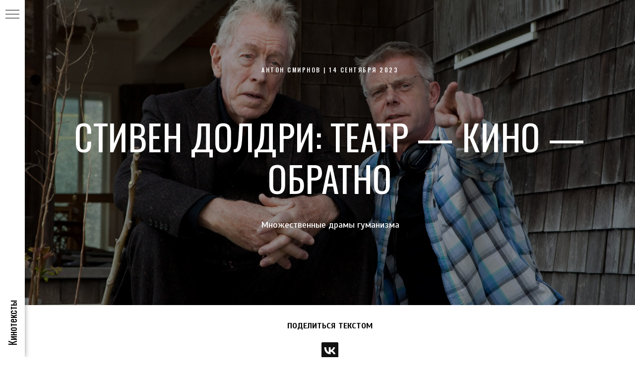

--- FILE ---
content_type: text/html; charset=UTF-8
request_url: https://cinetexts.ru/stephen_daldry
body_size: 43526
content:
<!DOCTYPE html><html><head><meta charset="utf-8" /><meta http-equiv="Content-Type" content="text/html; charset=utf-8" /><meta name="viewport" content="width=device-width, initial-scale=1.0" /> <!--metatextblock--><title>СТИВЕН ДОЛДРИ: ТЕАТР — КИНО — ОБРАТНО</title><meta name="description" content="Множественные драмы гуманизма" /> <meta name="keywords" content="статья, кинотексты, портал о кино, журнал о кино, режиссеры, стивен долдри, билли эллиот, часы, корона, чтец, жутко громко и запредельно близко" /><meta property="og:url" content="https://cinetexts.ru/stephen_daldry" /><meta property="og:title" content="СТИВЕН ДОЛДРИ: ТЕАТР — КИНО — ОБРАТНО" /><meta property="og:description" content="Множественные драмы гуманизма" /><meta property="og:type" content="website" /><meta property="og:image" content="https://static.tildacdn.com/tild3830-3461-4464-b830-303832333235/__little.jpg" /><link rel="canonical" href="https://cinetexts.ru/stephen_daldry"><!--/metatextblock--><meta name="format-detection" content="telephone=no" /><meta http-equiv="x-dns-prefetch-control" content="on"><link rel="dns-prefetch" href="https://ws.tildacdn.com"><link rel="dns-prefetch" href="https://static.tildacdn.com"><link rel="shortcut icon" href="https://static.tildacdn.com/tild3233-3135-4561-b439-366665646336/favicon.ico" type="image/x-icon" /><link rel="apple-touch-icon" href="https://static.tildacdn.com/tild6133-6561-4231-b936-623132356338/apple-icon-152x152.png"><link rel="apple-touch-icon" sizes="76x76" href="https://static.tildacdn.com/tild6133-6561-4231-b936-623132356338/apple-icon-152x152.png"><link rel="apple-touch-icon" sizes="152x152" href="https://static.tildacdn.com/tild6133-6561-4231-b936-623132356338/apple-icon-152x152.png"><link rel="apple-touch-startup-image" href="https://static.tildacdn.com/tild6133-6561-4231-b936-623132356338/apple-icon-152x152.png"><meta name="msapplication-TileColor" content="#000000"><meta name="msapplication-TileImage" content="https://static.tildacdn.com/tild6635-6561-4734-b066-373664356561/ms-icon-310x310.png"><link rel="alternate" type="application/rss+xml" title="Кинотексты – независимый журнал о кино" href="https://cinetexts.ru/rss.xml" /><!-- Assets --><script src="https://neo.tildacdn.com/js/tilda-fallback-1.0.min.js" async charset="utf-8"></script><link rel="stylesheet" href="https://static.tildacdn.com/css/tilda-grid-3.0.min.css" type="text/css" media="all" onerror="this.loaderr='y';"/><link rel="stylesheet" href="https://static.tildacdn.com/ws/project1174699/tilda-blocks-page39576663.min.css?t=1727244215" type="text/css" media="all" onerror="this.loaderr='y';" /><link rel="stylesheet" href="https://static.tildacdn.com/css/tilda-animation-2.0.min.css" type="text/css" media="all" onerror="this.loaderr='y';" /><link rel="stylesheet" href="https://static.tildacdn.com/css/tilda-cover-1.0.min.css" type="text/css" media="all" onerror="this.loaderr='y';" /><link rel="stylesheet" href="https://static.tildacdn.com/css/tooltipster.min.css" type="text/css" media="all" onerror="this.loaderr='y';" /><link rel="stylesheet" href="https://static.tildacdn.com/css/highlight.min.css" type="text/css" media="all" onerror="this.loaderr='y';" /><link rel="stylesheet" href="https://fonts.googleapis.com/css?family=Oswald:300,400,500,600,700|Scada:400,700" type="text/css" /><script nomodule src="https://static.tildacdn.com/js/tilda-polyfill-1.0.min.js" charset="utf-8"></script><script type="text/javascript">function t_onReady(func) {
if (document.readyState != 'loading') {
func();
} else {
document.addEventListener('DOMContentLoaded', func);
}
}
function t_onFuncLoad(funcName, okFunc, time) {
if (typeof window[funcName] === 'function') {
okFunc();
} else {
setTimeout(function() {
t_onFuncLoad(funcName, okFunc, time);
},(time || 100));
}
}function t_throttle(fn, threshhold, scope) {return function () {fn.apply(scope || this, arguments);};}</script><script src="https://static.tildacdn.com/js/jquery-1.10.2.min.js" charset="utf-8" onerror="this.loaderr='y';"></script> <script src="https://static.tildacdn.com/js/tilda-scripts-3.0.min.js" charset="utf-8" defer onerror="this.loaderr='y';"></script><script src="https://static.tildacdn.com/ws/project1174699/tilda-blocks-page39576663.min.js?t=1727244215" charset="utf-8" async onerror="this.loaderr='y';"></script><script src="https://static.tildacdn.com/js/tilda-lazyload-1.0.min.js" charset="utf-8" async onerror="this.loaderr='y';"></script><script src="https://static.tildacdn.com/js/tilda-animation-2.0.min.js" charset="utf-8" async onerror="this.loaderr='y';"></script><script src="https://static.tildacdn.com/js/tilda-cover-1.0.min.js" charset="utf-8" async onerror="this.loaderr='y';"></script><script src="https://static.tildacdn.com/js/hammer.min.js" charset="utf-8" async onerror="this.loaderr='y';"></script><script src="https://static.tildacdn.com/js/tilda-vote-1.1.min.js" charset="utf-8" async onerror="this.loaderr='y';"></script><script src="https://static.tildacdn.com/js/tilda-forms-1.0.min.js" charset="utf-8" async onerror="this.loaderr='y';"></script><script src="https://static.tildacdn.com/js/tilda-tooltip-1.0.min.js" charset="utf-8" async onerror="this.loaderr='y';"></script><script src="https://static.tildacdn.com/js/tilda-menu-1.0.min.js" charset="utf-8" async onerror="this.loaderr='y';"></script><script src="https://static.tildacdn.com/js/highlight.min.js" charset="utf-8" onerror="this.loaderr='y';"></script><script src="https://static.tildacdn.com/js/tilda-skiplink-1.0.min.js" charset="utf-8" async onerror="this.loaderr='y';"></script><script src="https://static.tildacdn.com/js/tilda-events-1.0.min.js" charset="utf-8" async onerror="this.loaderr='y';"></script>
<script src="https://cdn.gravitec.net/storage/d90837eed8f9f00d6cb1d07c3c4e9b71/client.js" async></script>
<script type="text/javascript">window.dataLayer = window.dataLayer || [];</script><!-- Google Tag Manager --><script type="text/javascript">(function(w,d,s,l,i){w[l]=w[l]||[];w[l].push({'gtm.start':
new Date().getTime(),event:'gtm.js'});var f=d.getElementsByTagName(s)[0],
j=d.createElement(s),dl=l!='dataLayer'?'&l='+l:'';j.async=true;j.src=
'https://www.googletagmanager.com/gtm.js?id='+i+dl;f.parentNode.insertBefore(j,f);
})(window,document,'script','dataLayer','GTM-N4HD87L');</script><!-- End Google Tag Manager --><!-- VK Pixel Code --><script type="text/javascript" data-tilda-cookie-type="advertising">setTimeout(function(){!function(){var t=document.createElement("script");t.type="text/javascript",t.async=!0,t.src="https://vk.com/js/api/openapi.js?161",t.onload=function(){VK.Retargeting.Init("VK-RTRG-438802-6pfA8"),VK.Retargeting.Hit()},document.head.appendChild(t)}();
}, 2000);</script><!-- End VK Pixel Code --><script type="text/javascript">(function () {
if((/bot|google|yandex|baidu|bing|msn|duckduckbot|teoma|slurp|crawler|spider|robot|crawling|facebook/i.test(navigator.userAgent))===false && typeof(sessionStorage)!='undefined' && sessionStorage.getItem('visited')!=='y' && document.visibilityState){
var style=document.createElement('style');
style.type='text/css';
style.innerHTML='@media screen and (min-width: 980px) {.t-records {opacity: 0;}.t-records_animated {-webkit-transition: opacity ease-in-out .2s;-moz-transition: opacity ease-in-out .2s;-o-transition: opacity ease-in-out .2s;transition: opacity ease-in-out .2s;}.t-records.t-records_visible {opacity: 1;}}';
document.getElementsByTagName('head')[0].appendChild(style);
function t_setvisRecs(){
var alr=document.querySelectorAll('.t-records');
Array.prototype.forEach.call(alr, function(el) {
el.classList.add("t-records_animated");
});
setTimeout(function () {
Array.prototype.forEach.call(alr, function(el) {
el.classList.add("t-records_visible");
});
sessionStorage.setItem("visited", "y");
}, 400);
} 
document.addEventListener('DOMContentLoaded', t_setvisRecs);
}
})();</script></head><body class="t-body" style="margin:0;"><!--allrecords--><div id="allrecords" class="t-records" data-hook="blocks-collection-content-node" data-tilda-project-id="1174699" data-tilda-page-id="39576663" data-tilda-page-alias="stephen_daldry" data-tilda-formskey="e04d1f76f3169b4b46e554021cf997ab" data-tilda-lazy="yes" data-tilda-root-zone="com" data-tilda-project-headcode="yes" data-tilda-ts="y"><!--header--><header id="t-header" class="t-records" data-hook="blocks-collection-content-node" data-tilda-project-id="1174699" data-tilda-page-id="5077432" data-tilda-formskey="e04d1f76f3169b4b46e554021cf997ab" data-tilda-lazy="yes" data-tilda-root-zone="com" data-tilda-project-headcode="yes" ><div id="rec125364687" class="r t-rec t-rec_pt_0 t-rec_pt-res-480_0 t-rec_pb_0 t-screenmax-640px" style="padding-top:0px;padding-bottom:0px; " data-animationappear="off" data-record-type="3" data-screen-max="640px" ><!-- T107 --><div class="t107"><div class="t-align_center" itemscope itemtype="http://schema.org/ImageObject"><meta itemprop="image" content="https://static.tildacdn.com/tild6431-3731-4062-a138-353136663335/finaclsdas.png"> <a class="t107__link" href="/" target=""><img class="t-img t-width t107__width t-width_12" 
src="https://thb.tildacdn.com/tild6431-3731-4062-a138-353136663335/-/empty/finaclsdas.png" data-original="https://static.tildacdn.com/tild6431-3731-4062-a138-353136663335/finaclsdas.png" 
imgfield="img"
alt=""></a></div></div></div><div id="rec125364671" class="r t-rec t-rec_pt_0 t-rec_pb_0 t-screenmax-640px" style="padding-top:0px;padding-bottom:0px; " data-animationappear="off" data-record-type="466" data-screen-max="640px" ><!-- T466 --><style>#rec125364671 .t228__list_item .t-active{
color:#5f8fc2 !important; }</style><div id="nav125364671marker"></div><div id="nav125364671" class="t466 t466__positionstatic" data-menu="yes" data-appearoffset="" style=""><div class="t466__container"><div class="t466__container__bg t466__container__bg_main" style="background-color: rgba(0,0,0,1);" data-bgcolor-hex="#000000" data-bgcolor-rgba="rgba(0,0,0,1)" data-bgopacity="1" data-menushadow="" data-menushadow-css=""></div><div class="t466__item"><div field="title" class="t466__logo__title t-name t-descr_xxs"><div style="font-size:14px;" data-customstyle="yes">Молодые авторы о кино</div></div></div><div class="t466__item t466__menu"><a class="t-name t-descr_xxs t-menu__link-item" 
href="/" data-menu-item-number="1"
>ГЛАВНОЕ</a></div><div class="t466__item t466__menu"><a class="t-name t-descr_xxs t-menu__link-item" 
href="/reviews" data-menu-item-number="2"
>РЕЦЕНЗИИ</a></div><div class="t466__item t466__menu"><a class="t-name t-descr_xxs t-menu__link-item" 
href="/articles" data-menu-item-number="3"
>СТАТЬИ</a></div><div class="t466__item t466__menu"><a class="t-name t-descr_xxs t-menu__link-item" 
href="/lists" data-menu-item-number="4"
>ПОДБОРКИ</a></div><div class="t466__item t466__menu"><a class="t-name t-descr_xxs t-menu__link-item" 
href="/directors" data-menu-item-number="5"
>РЕЖИССЕРЫ</a></div><div class="t466__item t466__menu"><a class="t-name t-descr_xxs t-menu__link-item" 
href="/contacts" data-menu-item-number="6"
>О НАС</a></div><div class="t466__item t466__menu"><a class="t-name t-descr_xxs t-menu__link-item" 
href="/ads" data-menu-item-number="7"
>РЕКЛАМА</a></div><button type="button" 
class="t-menuburger t-menuburger_first t-menuburger__small" 
aria-label="Навигационное меню" 
aria-expanded="false"><span style="background-color:#fff;"></span><span style="background-color:#fff;"></span><span style="background-color:#fff;"></span><span style="background-color:#fff;"></span></button><script>function t_menuburger_init(recid) {
var rec = document.querySelector('#rec' + recid);
if (!rec) return;
var burger = rec.querySelector('.t-menuburger');
if (!burger) return;
var isSecondStyle = burger.classList.contains('t-menuburger_second');
if (isSecondStyle && !window.isMobile && !('ontouchend' in document)) {
burger.addEventListener('mouseenter', function() {
if (burger.classList.contains('t-menuburger-opened')) return;
burger.classList.remove('t-menuburger-unhovered');
burger.classList.add('t-menuburger-hovered');
});
burger.addEventListener('mouseleave', function() {
if (burger.classList.contains('t-menuburger-opened')) return;
burger.classList.remove('t-menuburger-hovered');
burger.classList.add('t-menuburger-unhovered');
setTimeout(function() {
burger.classList.remove('t-menuburger-unhovered');
}, 300);
});
}
burger.addEventListener('click', function() {
if (!burger.closest('.tmenu-mobile') &&
!burger.closest('.t450__burger_container') &&
!burger.closest('.t466__container') &&
!burger.closest('.t204__burger') &&
!burger.closest('.t199__js__menu-toggler')) {
burger.classList.toggle('t-menuburger-opened');
burger.classList.remove('t-menuburger-unhovered');
}
});
var menu = rec.querySelector('[data-menu="yes"]');
if (!menu) return;
var menuLinks = menu.querySelectorAll('.t-menu__link-item');
var submenuClassList = ['t978__menu-link_hook', 't978__tm-link', 't966__tm-link', 't794__tm-link', 't-menusub__target-link'];
Array.prototype.forEach.call(menuLinks, function (link) {
link.addEventListener('click', function () {
var isSubmenuHook = submenuClassList.some(function (submenuClass) {
return link.classList.contains(submenuClass);
});
if (isSubmenuHook) return;
burger.classList.remove('t-menuburger-opened');
});
});
menu.addEventListener('clickedAnchorInTooltipMenu', function () {
burger.classList.remove('t-menuburger-opened');
});
}
t_onReady(function() {
t_onFuncLoad('t_menuburger_init', function(){t_menuburger_init('125364671');});
});</script><style>.t-menuburger {
position: relative;
flex-shrink: 0;
width: 28px;
height: 20px;
padding: 0;
border: none;
background-color: transparent;
outline: none;
-webkit-transform: rotate(0deg);
transform: rotate(0deg);
transition: transform .5s ease-in-out;
cursor: pointer;
z-index: 999;
}
/*---menu burger lines---*/
.t-menuburger span {
display: block;
position: absolute;
width: 100%;
opacity: 1;
left: 0;
-webkit-transform: rotate(0deg);
transform: rotate(0deg);
transition: .25s ease-in-out;
height: 3px;
background-color: #000;
}
.t-menuburger span:nth-child(1) {
top: 0px;
}
.t-menuburger span:nth-child(2),
.t-menuburger span:nth-child(3) {
top: 8px;
}
.t-menuburger span:nth-child(4) {
top: 16px;
}
/*menu burger big*/
.t-menuburger__big {
width: 42px;
height: 32px;
}
.t-menuburger__big span {
height: 5px;
}
.t-menuburger__big span:nth-child(2),
.t-menuburger__big span:nth-child(3) {
top: 13px;
}
.t-menuburger__big span:nth-child(4) {
top: 26px;
}
/*menu burger small*/
.t-menuburger__small {
width: 22px;
height: 14px;
}
.t-menuburger__small span {
height: 2px;
}
.t-menuburger__small span:nth-child(2),
.t-menuburger__small span:nth-child(3) {
top: 6px;
}
.t-menuburger__small span:nth-child(4) {
top: 12px;
}
/*menu burger opened*/
.t-menuburger-opened span:nth-child(1) {
top: 8px;
width: 0%;
left: 50%;
}
.t-menuburger-opened span:nth-child(2) {
-webkit-transform: rotate(45deg);
transform: rotate(45deg);
}
.t-menuburger-opened span:nth-child(3) {
-webkit-transform: rotate(-45deg);
transform: rotate(-45deg);
}
.t-menuburger-opened span:nth-child(4) {
top: 8px;
width: 0%;
left: 50%;
}
.t-menuburger-opened.t-menuburger__big span:nth-child(1) {
top: 6px;
}
.t-menuburger-opened.t-menuburger__big span:nth-child(4) {
top: 18px;
}
.t-menuburger-opened.t-menuburger__small span:nth-child(1),
.t-menuburger-opened.t-menuburger__small span:nth-child(4) {
top: 6px;
}
/*---menu burger first style---*/
@media (hover), (min-width:0\0) {
.t-menuburger_first:hover span:nth-child(1) {
transform: translateY(1px);
}
.t-menuburger_first:hover span:nth-child(4) {
transform: translateY(-1px);
}
.t-menuburger_first.t-menuburger__big:hover span:nth-child(1) {
transform: translateY(3px);
}
.t-menuburger_first.t-menuburger__big:hover span:nth-child(4) {
transform: translateY(-3px);
}
}
/*---menu burger second style---*/
.t-menuburger_second span:nth-child(2),
.t-menuburger_second span:nth-child(3) {
width: 80%;
left: 20%;
right: 0;
}
@media (hover), (min-width:0\0) {
.t-menuburger_second.t-menuburger-hovered span:nth-child(2),
.t-menuburger_second.t-menuburger-hovered span:nth-child(3) {
animation: t-menuburger-anim 0.3s ease-out normal forwards;
}
.t-menuburger_second.t-menuburger-unhovered span:nth-child(2),
.t-menuburger_second.t-menuburger-unhovered span:nth-child(3) {
animation: t-menuburger-anim2 0.3s ease-out normal forwards;
}
}
.t-menuburger_second.t-menuburger-opened span:nth-child(2),
.t-menuburger_second.t-menuburger-opened span:nth-child(3){
left: 0;
right: 0;
width: 100%!important;
}
/*---menu burger third style---*/
.t-menuburger_third span:nth-child(4) {
width: 70%;
left: unset;
right: 0;
}
@media (hover), (min-width:0\0) {
.t-menuburger_third:not(.t-menuburger-opened):hover span:nth-child(4) {
width: 100%;
}
}
.t-menuburger_third.t-menuburger-opened span:nth-child(4) {
width: 0!important;
right: 50%;
}
/*---menu burger fourth style---*/
.t-menuburger_fourth {
height: 12px;
}
.t-menuburger_fourth.t-menuburger__small {
height: 8px;
}
.t-menuburger_fourth.t-menuburger__big {
height: 18px;
}
.t-menuburger_fourth span:nth-child(2),
.t-menuburger_fourth span:nth-child(3) {
top: 4px;
opacity: 0;
}
.t-menuburger_fourth span:nth-child(4) {
top: 8px;
}
.t-menuburger_fourth.t-menuburger__small span:nth-child(2),
.t-menuburger_fourth.t-menuburger__small span:nth-child(3) {
top: 3px;
}
.t-menuburger_fourth.t-menuburger__small span:nth-child(4) {
top: 6px;
}
.t-menuburger_fourth.t-menuburger__small span:nth-child(2),
.t-menuburger_fourth.t-menuburger__small span:nth-child(3) {
top: 3px;
}
.t-menuburger_fourth.t-menuburger__small span:nth-child(4) {
top: 6px;
}
.t-menuburger_fourth.t-menuburger__big span:nth-child(2),
.t-menuburger_fourth.t-menuburger__big span:nth-child(3) {
top: 6px;
}
.t-menuburger_fourth.t-menuburger__big span:nth-child(4) {
top: 12px;
}
@media (hover), (min-width:0\0) {
.t-menuburger_fourth:not(.t-menuburger-opened):hover span:nth-child(1) {
transform: translateY(1px);
}
.t-menuburger_fourth:not(.t-menuburger-opened):hover span:nth-child(4) {
transform: translateY(-1px);
}
.t-menuburger_fourth.t-menuburger__big:not(.t-menuburger-opened):hover span:nth-child(1) {
transform: translateY(3px);
}
.t-menuburger_fourth.t-menuburger__big:not(.t-menuburger-opened):hover span:nth-child(4) {
transform: translateY(-3px);
}
}
.t-menuburger_fourth.t-menuburger-opened span:nth-child(1),
.t-menuburger_fourth.t-menuburger-opened span:nth-child(4) {
top: 4px;
}
.t-menuburger_fourth.t-menuburger-opened span:nth-child(2),
.t-menuburger_fourth.t-menuburger-opened span:nth-child(3) {
opacity: 1;
}
/*---menu burger animations---*/
@keyframes t-menuburger-anim {
0% {
width: 80%;
left: 20%;
right: 0;
}
50% {
width: 100%;
left: 0;
right: 0;
}
100% {
width: 80%;
left: 0;
right: 20%;
}
}
@keyframes t-menuburger-anim2 {
0% {
width: 80%;
left: 0;
}
50% {
width: 100%;
right: 0;
left: 0;
}
100% {
width: 80%;
left: 20%;
right: 0;
}
}</style> </div><div class="t466__mobile"><div class="t466__container"><div class="t466__container__bg" style="background-color: rgba(0,0,0,1);" data-bgcolor-hex="#000000" data-bgcolor-rgba="rgba(0,0,0,1)" data-bgopacity="1" data-menushadow="" data-menushadow-css=""></div><div class="t466__item t466__menu"><a class="t-name t-descr_xxs t-menu__link-item_mobile" 
href="/" data-menu-item-number="1"
>ГЛАВНОЕ</a></div><div class="t466__item t466__menu"><a class="t-name t-descr_xxs t-menu__link-item_mobile" 
href="/reviews" data-menu-item-number="2"
>РЕЦЕНЗИИ</a></div><div class="t466__item t466__menu"><a class="t-name t-descr_xxs t-menu__link-item_mobile" 
href="/articles" data-menu-item-number="3"
>СТАТЬИ</a></div><div class="t466__item t466__menu"><a class="t-name t-descr_xxs t-menu__link-item_mobile" 
href="/lists" data-menu-item-number="4"
>ПОДБОРКИ</a></div><div class="t466__item t466__menu"><a class="t-name t-descr_xxs t-menu__link-item_mobile" 
href="/directors" data-menu-item-number="5"
>РЕЖИССЕРЫ</a></div><div class="t466__item t466__menu"><a class="t-name t-descr_xxs t-menu__link-item_mobile" 
href="/contacts" data-menu-item-number="6"
>О НАС</a></div><div class="t466__item t466__menu"><a class="t-name t-descr_xxs t-menu__link-item_mobile" 
href="/ads" data-menu-item-number="7"
>РЕКЛАМА</a></div></div></div></div><style>#rec125364671 .t466__item .t-active{
color:#5f8fc2 !important; }</style><script>t_onReady(function () {
var rec = document.querySelector('#rec125364671');
if (!rec) return;
var wrapperBlock = rec.querySelector('.t466');
if (!wrapperBlock) return;
t_onFuncLoad('t466_initMobileMenu', function () {
t466_initMobileMenu('125364671');
});
rec.setAttribute('data-animationappear', 'off');
rec.style.opacity = 1;
});
t_onReady(function() {
var rec = document.querySelector("#rec125364671");
if (!rec) return;
var wrapperBlock = rec.querySelector(".t466");
if (!wrapperBlock) return;
t_onFuncLoad('t_menu__highlightActiveLinks', function () {
t_menu__highlightActiveLinks('.t466__item a');
});
}); </script><style>#rec125364671 .t-menu__link-item{
-webkit-transition: color 0.3s ease-in-out, opacity 0.3s ease-in-out;
transition: color 0.3s ease-in-out, opacity 0.3s ease-in-out; 
}
#rec125364671 .t-menu__link-item.t-active:not(.t978__menu-link){
color:#5f8fc2 !important; }
#rec125364671 .t-menu__link-item:not(.t-active):not(.tooltipstered):hover {
color: #5f8fc2 !important; }
#rec125364671 .t-menu__link-item:not(.t-active):not(.tooltipstered):focus-visible{
color: #5f8fc2 !important; }
@supports (overflow:-webkit-marquee) and (justify-content:inherit)
{
#rec125364671 .t-menu__link-item,
#rec125364671 .t-menu__link-item.t-active {
opacity: 1 !important;
}
}</style><style> #rec125364671 .t466__logo__title { color: #ffffff; font-weight: 400; font-family: 'Scada'; } #rec125364671 a.t-menu__link-item { font-size: 18px; color: #ffffff; font-weight: 400; font-family: 'Oswald'; letter-spacing: 0.5px; } #rec125364671 a.t-menu__link-item_mobile { font-size: 18px; color: #ffffff; font-weight: 400; font-family: 'Oswald'; letter-spacing: 0.5px; } #rec125364671 .t466__descr { color: #ffffff; }</style></div><div id="rec91986722" class="r t-rec t-rec_pt_0 t-rec_pb_0 t-screenmin-640px" style="padding-top:0px;padding-bottom:0px; " data-animationappear="off" data-record-type="830" data-screen-min="640px" ><!-- t830 --><!-- @classes t-name t-name_xs t-descr t-descr_xs t-title t-text --><div id="nav91986722marker"></div><div id="nav91986722" class="t830" data-menu="yes"><div class="t830__panel t830__panel_bg t830__panel_hover t830__panel_open" style=""><div class="t830__menu__content "><button 
type="button" 
class="t830__burger t830__burger_mobile" 
aria-label="Навигационное меню" 
aria-expanded="false"
><span style="background-color:#ffffff"></span><span style="background-color:#ffffff"></span><span style="background-color:#ffffff"></span><span style="background-color:#ffffff"></span></button><div class="t830__side"><button 
type="button" 
class="t830__burger" 
aria-label="Навигационное меню" 
aria-expanded="false" 
style=""
><span style="background-color:#000000;"></span><span style="background-color:#000000;"></span><span style="background-color:#000000;"></span><span style="background-color:#000000;"></span></button></div></div><div class="t830__panel-text t-descr t-descr_sm" style=""><div style="font-family:'Oswald';" data-customstyle="yes"><span style="font-weight: 400;">Кинотексты</span></div></div></div><div class="t830m__overlay" ><div class="t830m__overlay_bg" style=" opacity:0.10;"></div></div><div class="t830m t830m_bg t830m_open" ><div class="t830m__container" ><button type="button" class="t830m__close-button t830m__close t830m__close_bg t830m_opened" aria-label="Закрыть меню"><div class="t830m__close_icon"><span style="background-color:#ffffff"></span><span style="background-color:#ffffff"></span><span style="background-color:#ffffff"></span><span style="background-color:#ffffff"></span></div></button><div class="t830m__top t830m__top_addwrap"><div class="t830m__wrap"><div class="t830__logo__container "><div class="t830__logo__content"><a class="t830__logo" href="/" ><img class="t830__logo__img" 
src="https://static.tildacdn.com/tild3230-3030-4437-b666-386135333530/kt2.png" 
imgfield="img"
style="max-width: 300px;" alt=" К И Н О | Т Е К С Т Ы "
></a></div></div><div class="t830m__menu"><div class="t830__wrapper t-site-search-input" data-sidemenu-search="yes"><div class="t830__blockinput t830__blockinput_padding"><input type="text" class="t830__input t-input" placeholder="Поиск текстов" data-search-target="all" style="color:#000000; border-color:#000000;"><svg role="presentation" class="t830__search-icon" xmlns="http://www.w3.org/2000/svg" viewBox="0 0 88 88"><path fill="#000000" d="M85 31.1c-.5-8.7-4.4-16.6-10.9-22.3C67.6 3 59.3 0 50.6.6c-8.7.5-16.7 4.4-22.5 11-11.2 12.7-10.7 31.7.6 43.9l-5.3 6.1-2.5-2.2-17.8 20 9 8.1 17.8-20.2-2.1-1.8 5.3-6.1c5.8 4.2 12.6 6.3 19.3 6.3 9 0 18-3.7 24.4-10.9 5.9-6.6 8.8-15 8.2-23.7zM72.4 50.8c-9.7 10.9-26.5 11.9-37.6 2.3-10.9-9.8-11.9-26.6-2.3-37.6 4.7-5.4 11.3-8.5 18.4-8.9h1.6c6.5 0 12.7 2.4 17.6 6.8 5.3 4.7 8.5 11.1 8.9 18.2.5 7-1.9 13.8-6.6 19.2z"/></svg></div></div><div class="t830m__list"><div class="t830m__list-item"><div class="t830m__list-title t830m__menu-item"><a class="t830m__list-title-link t-menu__link-item t-descr" href="/" data-menu-item-number="1">ГЛАВНОЕ</a></div></div><div class="t830m__list-item"><div class="t830m__list-title t830m__menu-item"><a class="t830m__list-title-link t-menu__link-item t-descr" href="/reviews" data-menu-item-number="2">РЕЦЕНЗИИ</a></div></div><div class="t830m__list-item"><div class="t830m__list-title t830m__menu-item"><a class="t830m__list-title-link t-menu__link-item t-descr" href="/articles" data-menu-item-number="3">СТАТЬИ</a></div></div><div class="t830m__list-item"><div class="t830m__list-title t830m__menu-item"><a class="t830m__list-title-link t-menu__link-item t-descr" href="/news" data-menu-item-number="4">НОВОСТИ</a></div></div><div class="t830m__list-item"><div class="t830m__list-title t830m__menu-item"><a class="t830m__list-title-link t-menu__link-item t-descr" href="/lists" data-menu-item-number="5">ПОДБОРКИ</a></div></div><div class="t830m__list-item"><div class="t830m__list-title t830m__menu-item"><a class="t830m__list-title-link t-menu__link-item t-descr" href="/directors" data-menu-item-number="6">РЕЖИССЕРЫ</a></div></div><div class="t830m__list-item"><div class="t830m__list-title t830m__menu-item"><a class="t830m__list-title-link t-menu__link-item t-descr" href="/contacts" data-menu-item-number="7">О НАС</a></div></div><div class="t830m__list-item"><div class="t830m__list-title t830m__menu-item"><a class="t830m__list-title-link t-menu__link-item t-descr" href="/ads" data-menu-item-number="8">РЕКЛАМА</a></div></div></div></div></div><div class="t830m__textwrapper"><div class="t830m__text t-descr"><div style="color:#000000;" data-customstyle="yes"><span style="font-weight: 500;">Молодые авторы о кино</span></div></div></div></div></div></div></div><style>#rec91986722 .t830m {
background-color: #f7f7f7;
}
#rec91986722 .t830m__close {
background-color: #f7f7f7;
}
#rec91986722 .t830__panel {
background-color: #ffffff;
}
@media screen and (max-width: 1200px) {
#rec91986722 .t830m.t830m_bg {
background-color: #ffffff;
}
#rec91986722 .t830m__close.t830m__close_bg {
background-color: #ffffff;
}
#rec91986722 .t830__panel.t830__panel_bg {
background-color: #ffffff;
}
}</style><style>#rec91986722 input::-webkit-input-placeholder {color:#000000; opacity: 0.5;}
#rec91986722 input::-moz-placeholder {color:#000000; opacity: 0.5;}
#rec91986722 input:-moz-placeholder {color:#000000; opacity: 0.5;}
#rec91986722 input:-ms-input-placeholder {color:#000000; opacity: 0.5;}</style><script>t_onReady(function () {
var tildaSearchJS = 'https://static.tildacdn.com/js/tilda-search-';
var s = document.createElement('script');
s.src = tildaSearchJS + '1.2.min.js';
s.async = true;
s.onerror = function () {
console.log('Error load Tilda Search in ME901');
}
if (document.querySelectorAll("script[src^='" + tildaSearchJS + "']").length === 0 && document.querySelectorAll("script[src^='" + tildaSearchJS + "']").length === 0) {
document.head.appendChild(s);
}
});</script><script>window.zero_window_width_hook='allrecords';
t_onReady(function () {
t_onFuncLoad('t830_init', function () {
t830_init('91986722');
});
});</script><style>#rec91986722 .t-menu__link-item{
-webkit-transition: color 0.3s ease-in-out, opacity 0.3s ease-in-out;
transition: color 0.3s ease-in-out, opacity 0.3s ease-in-out; 
}
#rec91986722 .t-menu__link-item.t-active:not(.t978__menu-link){
color:#5f8fc2 !important; font-weight:700 !important; opacity:1 !important;}
#rec91986722 .t-menu__link-item:not(.t-active):not(.tooltipstered):hover {
color: #5f8fc2 !important; opacity: 1 !important;}
#rec91986722 .t-menu__link-item:not(.t-active):not(.tooltipstered):focus-visible{
color: #5f8fc2 !important; opacity: 1 !important;}
@supports (overflow:-webkit-marquee) and (justify-content:inherit)
{
#rec91986722 .t-menu__link-item,
#rec91986722 .t-menu__link-item.t-active {
opacity: 1 !important;
}
}</style><style> #rec91986722 .t830__panel-text { font-weight: 400; font-family: 'Scada'; opacity: 1; } #rec91986722 .t830__logo__text { font-size: 14px; color: #000000; font-weight: 400; font-family: 'Scada'; } #rec91986722 .t830m__list-title-text { font-size: 16px; color: #000000; font-weight: 400; font-family: 'Oswald'; text-transform: uppercase; letter-spacing: 0.5px; } #rec91986722 a.t830m__list-title-link { font-size: 16px; color: #000000; font-weight: 400; font-family: 'Oswald'; text-transform: uppercase; letter-spacing: 0.5px; } #rec91986722 a.t-menusub__link-item { color: #ffffff; } #rec91986722 .t830m__text { font-weight: 400; font-family: 'Scada'; }</style><style> #rec91986722 .t830__logo { font-size: 14px; color: #000000; font-weight: 400; font-family: 'Scada'; }</style></div></header><!--/header--><div id="rec640091670" class="r t-rec t-rec_pb_0 t-screenmin-980px" style="padding-bottom:0px; " data-animationappear="off" data-record-type="18" data-screen-min="980px" ><!-- cover --><div class="t-cover" id="recorddiv640091670"bgimgfield="img"style="height:400px;background-image:url('https://thb.tildacdn.com/tild6437-6237-4664-a639-666538663530/-/resize/20x/__big.jpg');"><div class="t-cover__carrier" id="coverCarry640091670"data-content-cover-id="640091670"data-content-cover-bg="https://static.tildacdn.com/tild6437-6237-4664-a639-666538663530/__big.jpg"data-display-changed="true"data-content-cover-height="400px"data-content-cover-parallax="fixed"style="height:400px; "itemscope itemtype="http://schema.org/ImageObject"><meta itemprop="image" content="https://static.tildacdn.com/tild6437-6237-4664-a639-666538663530/__big.jpg"></div><div class="t-cover__filter" style="height:400px;background-image: -moz-linear-gradient(top, rgba(0,0,0,0.30), rgba(0,0,0,0.30));background-image: -webkit-linear-gradient(top, rgba(0,0,0,0.30), rgba(0,0,0,0.30));background-image: -o-linear-gradient(top, rgba(0,0,0,0.30), rgba(0,0,0,0.30));background-image: -ms-linear-gradient(top, rgba(0,0,0,0.30), rgba(0,0,0,0.30));background-image: linear-gradient(top, rgba(0,0,0,0.30), rgba(0,0,0,0.30));filter: progid:DXImageTransform.Microsoft.gradient(startColorStr='#b2000000', endColorstr='#b2000000');"></div><div class="t-container"><div class="t-col t-col_12 "><div class="t-cover__wrapper t-valign_middle" style="height:400px;"><div class="t001 t-align_center"><div class="t001__wrapper" data-hook-content="covercontent"><div class="t001__uptitle t-uptitle t-uptitle_sm t-animate" data-animate-style="fadeinright" data-animate-group="yes" field="subtitle">АНТОН СМИРНОВ | 14 СЕНТЯБРЯ 2023</div><h1 class="t001__title t-title t-title_xl t-animate" data-animate-style="fadeinright" data-animate-group="yes" field="title">СТИВЕН ДОЛДРИ: ТЕАТР — КИНО — ОБРАТНО</h1><div class="t001__descr t-descr t-descr_xl t001__descr_center t-animate" data-animate-style="fadeinright" data-animate-group="yes" field="descr"><div style="font-size: 18px;" data-customstyle="yes"><span style="font-family: Scada;">Множественные драмы гуманизма</span></div></div><span class="space"></span></div></div></div></div></div></div><style> #rec640091670 .t001__uptitle { font-size: 12px; text-transform: uppercase; } #rec640091670 .t001__descr { line-height: 1.35; }</style></div><div id="rec640091671" class="r t-rec t-rec_pt_0 t-screenmax-980px" style="padding-top:0px; " data-record-type="542" data-screen-max="980px" ><!-- T542 --><!-- cover --><div class="t-cover" id="recorddiv640091671"bgimgfield="img"style="height:375px;background-image:url('https://thb.tildacdn.com/tild3461-3765-4662-a334-643439633062/-/resize/20x/__big.jpg');"><div class="t-cover__carrier" id="coverCarry640091671"data-content-cover-id="640091671"data-content-cover-bg="https://static.tildacdn.com/tild3461-3765-4662-a334-643439633062/__big.jpg"data-display-changed="true"data-content-cover-height="375px"data-content-cover-parallax=""style="height:375px;background-attachment:scroll; "itemscope itemtype="http://schema.org/ImageObject"><meta itemprop="image" content="https://static.tildacdn.com/tild3461-3765-4662-a334-643439633062/__big.jpg"></div><div class="t-cover__filter" style="height:375px;background-image: -moz-linear-gradient(top, rgba(0,0,0,0.0), rgba(28,28,28,0.0));background-image: -webkit-linear-gradient(top, rgba(0,0,0,0.0), rgba(28,28,28,0.0));background-image: -o-linear-gradient(top, rgba(0,0,0,0.0), rgba(28,28,28,0.0));background-image: -ms-linear-gradient(top, rgba(0,0,0,0.0), rgba(28,28,28,0.0));background-image: linear-gradient(top, rgba(0,0,0,0.0), rgba(28,28,28,0.0));filter: progid:DXImageTransform.Microsoft.gradient(startColorStr='#fe000000', endColorstr='#fe1c1c1c');"></div><div class="t542" data-title-tag="h2"><div class="t-container"><div class="t-cover__wrapper t-valign_middle" style="height:375px;"><div class="t-col t-col_12 t-align_left"><div data-hook-content="covercontent"><div
class="t542__wrapper t542__wrapper_desktop t-align_left"><h2 class="t542__title t-heading t-heading_lg t542__bottommargin_sm " field="title">СТИВЕН ДОЛДРИ: ТЕАТР — КИНО — ОБРАТНО</h2><div class="t542__descr t-descr t-descr_sm t542__bottommargin_lg " field="descr"><span style="font-weight: 500; font-size: 14px; font-family: Oswald;">АНТОН СМИРНОВ | 14.09.2023</span></div><div class="t542__text t-text t-text_sm " field="text"><div style="font-size: 18px;" data-customstyle="yes">Множественные драмы гуманизма</div></div></div></div></div></div></div></div></div><div class="t542_mobile" style="background-color:#000000;" ><div class="t-container"><div class="t-col t-col_12"><div class="t542__wrapper t-align_left"><div class="t542__title t-heading t-heading_lg t542__bottommargin_sm" field="title">СТИВЕН ДОЛДРИ: ТЕАТР — КИНО — ОБРАТНО</div><div class="t542__descr t-descr t-descr_sm t542__bottommargin_lg" field="descr"><span style="font-weight: 500; font-size: 14px; font-family: Oswald;">АНТОН СМИРНОВ | 14.09.2023</span></div><div class="t542__text t-text t-text_sm" field="text"><div style="font-size: 18px;" data-customstyle="yes">Множественные драмы гуманизма</div></div></div></div></div></div><style> #rec640091671 .t542__title { max-width: 700px; } #rec640091671 .t542__descr { padding-top: 10px; }</style><script>t_onReady(function () {
t_onFuncLoad('t542_init', function () {
t542_init('#rec640091671'); 
});
});</script><style>@media screen and (max-width: 960px) { 
#rec640091671 .t-cover, 
#rec640091671 .t-cover__carrier, 
#rec640091671 .t-cover__filter {
height: 500px !important;
}
}
@media screen and (max-width: 640px) { 
#rec640091671 .t-cover, 
#rec640091671 .t-cover__carrier, 
#rec640091671 .t-cover__filter {
height: 360px !important;
}
}
@media screen and (max-width: 480px) { 
#rec640091671 .t-cover, 
#rec640091671 .t-cover__carrier, 
#rec640091671 .t-cover__filter {
height: 240px !important;
}
} </style></div><div id="rec640091672" class="r t-rec t-rec_pt_15 t-rec_pb_15" style="padding-top:15px;padding-bottom:15px; " data-animationappear="off" data-record-type="43" ><!-- T030 --><div class="t030"><div class="t-container t-align_center"><div class="t-col t-col_10 t-prefix_1"> <div class="t030__title t-title t-title_xxs" field="title"><div style="font-size:18px;color:#000000;" data-customstyle="yes"></div></div> <div class="t030__descr t-descr t-descr_md" field="descr"><div style="font-size:16px;font-family:'Scada';color:#000000;" data-customstyle="yes"><span style="font-weight: 600;">ПОДЕЛИТЬСЯ ТЕКСТОМ</span></div></div> </div></div></div><style> #rec640091672 .t030__title { color: #000000; }</style></div><div id="rec640091673" class="r t-rec t-rec_pt_0 t-rec_pb_0" style="padding-top:0px;padding-bottom:0px; " data-animationappear="off" data-record-type="151" ><div class="t-container_100 t014" style=""><div style="position: relative; right: 50%; float: right;"><div style="position: relative; z-index: 1; right: -50%;" class="t014__circle-lg t014__black-white"><script type="text/javascript" src="https://static.tildacdn.com/js/ya-share.js" charset="utf-8" async="async"></script><div class="ya-share2" data-access-token:facebook="" data-yashareL10n="en" data-services="vkontakte," data-counter=""></div> </div></div></div></div><div id="rec640091674" class="r t-rec t-screenmin-980px" style=" " data-animationappear="off" data-record-type="449" data-screen-min="980px" ><!-- T381 --><div id="nav640091674marker"></div><div id="nav640091674" class="t449 t449__beforeready " data-navmarker="nav640091674marker" data-appearoffset="500px" data-hideoffset=""><div class="t449__wrapper "><script type="text/javascript" src="https://static.tildacdn.com/js/ya-share.js" charset="utf-8"></script><div class="t449__share_buttons ya-share2" data-access-token:facebook="" data-direction="vertical" data-yashareL10n="en" data-services="vkontakte,"></div> </div></div><script>t_onReady(function () {
var rec = document.getElementById('rec640091674');
if (rec) {
var wrapperBlock = rec.querySelector('.t449');
if (wrapperBlock) {
wrapperBlock.classList.remove('t449__beforeready');
}
t_onFuncLoad('t449_appearMenu', function () {
t449_appearMenu('640091674');
window.addEventListener(
'scroll',
t_throttle(function () {
t449_appearMenu('640091674');
}, 200)
);
});
}
}); </script></div><div id="rec640091675" class="r t-rec t-rec_pt_15 t-rec_pt-res-480_0 t-rec_pb_30 t-rec_pb-res-480_30" style="padding-top:15px;padding-bottom:30px;background-color:#ffffff; " data-animationappear="off" data-record-type="106" data-bg-color="#ffffff"><!-- T004 --><div class="t004"><div class="t-container "><div class="t-col t-col_8 t-prefix_2"><div field="text" class="t-text t-text_md "><div style="font-size: 18px; line-height: 30px;" data-customstyle="yes">Британский режиссер Стивен Долдри пока снял не&nbsp;так много фильмов и&nbsp;еще не&nbsp;получил заветную статуэтку от&nbsp;Американской Киноакадемии. Однако он&nbsp;сумел поставить своеобразный рекорд&nbsp;— ему повезло быть номинированным на&nbsp;«Оскар» в&nbsp;категории «лучший режиссер» за&nbsp;свои первые три полнометражных картины. Отличительной чертой Стивена Долдри как постановщика всегда было желание рассказывать миру истории, не&nbsp;похожие друг на&nbsp;друга, но&nbsp;имеющие общие важные черты&nbsp;— истинный гуманизм и&nbsp;глубокий, проникновенный взгляд на&nbsp;сложные людские характеры. Чтобы лучше изучить многогранность режиссерского таланта Стивена Долдри, необходимо подробнее рассмотреть его самые выдающиеся работы, многие из&nbsp;которых удостаивались номинации на&nbsp;премию «Оскар» в&nbsp;качестве лучшего фильма года.</div></div></div></div></div><style> #rec640091675 .t-text { line-height: 1.9; }</style></div><div id="rec640091676" class="r t-rec t-rec_pt_0 t-rec_pb_0" style="padding-top:0px;padding-bottom:0px; " data-animationappear="off" data-record-type="3" ><!-- T107 --><div class="t107"><div class="t-align_center" itemscope itemtype="http://schema.org/ImageObject"><meta itemprop="image" content="https://static.tildacdn.com/tild3030-3832-4639-b364-326662303866/__1.jpg"> <img class="t-img t-width t107__width t-width_100" 
src="https://thb.tildacdn.com/tild3030-3832-4639-b364-326662303866/-/empty/__1.jpg" data-original="https://static.tildacdn.com/tild3030-3832-4639-b364-326662303866/__1.jpg" 
imgfield="img"
alt=""></div></div></div><div id="rec640091677" class="r t-rec t-rec_pt_30 t-rec_pt-res-480_15 t-rec_pb_15" style="padding-top:30px;padding-bottom:15px; " data-animationappear="off" data-record-type="30" ><!-- T015 --><div class="t015"><div class="t-container t-align_center"><div class="t-col t-col_7 t-prefix_2"><div class="t015__title t-title t-title_lg" field="title"><p style="text-align: left;">ВЕРНОСТЬ МЕЧТЕ</p></div> </div></div></div><style> #rec640091677 .t015__uptitle { text-transform: uppercase; } @media screen and (min-width: 900px) { #rec640091677 .t015__title { font-size: 38px; } }</style></div><div id="rec640091678" class="r t-rec t-rec_pt_15 t-rec_pt-res-480_0 t-rec_pb_30 t-rec_pb-res-480_30" style="padding-top:15px;padding-bottom:30px;background-color:#ffffff; " data-animationappear="off" data-record-type="106" data-bg-color="#ffffff"><!-- T004 --><div class="t004"><div class="t-container "><div class="t-col t-col_8 t-prefix_2"><div field="text" class="t-text t-text_md "><div style="font-size: 18px; line-height: 30px;" data-customstyle="yes">Будущий режиссер появился на&nbsp;свет в&nbsp;английском Дорсете 2&nbsp;мая 1961 года, в&nbsp;семье банковского работника Патрика Долдри и&nbsp;певицы Черри Томпсон. В&nbsp;возрасте 14 лет ему было суждено пережить тяжкий опыт горя и&nbsp;потери&nbsp;— в&nbsp;это время от&nbsp;рака скончался его отец, что в&nbsp;дальнейшем окажет существенное влияние на&nbsp;творчество постановщика. Юноша не&nbsp;испытывал никаких проблем относительно выбора своего дальнейшего пути&nbsp;— он&nbsp;быстро понял, что его не&nbsp;просто привлекает театральное искусство, он&nbsp;хочет им&nbsp;жить. После переезда семьи в&nbsp;город Тонтон, что расположен в&nbsp;графстве Сомерсет, он&nbsp;примкнул к&nbsp;молодежной театральной труппе, которой посвятил несколько лет. В&nbsp;возрасте 18 лет Стивен стал стипендиатом Королевских военно-воздушных сил Великобритании и&nbsp;поступил в&nbsp;Университет Шеффилда на&nbsp;отделение английского языка и&nbsp;литературы. О&nbsp;любви к&nbsp;сценическому искусству он&nbsp;не&nbsp;забывал и&nbsp;уже на&nbsp;первом курсе присоединился к&nbsp;студенческой театральной труппе. Окончив Университет, Стивен отправился в&nbsp;путешествие по&nbsp;Италии в&nbsp;качестве ученика клоуна из&nbsp;местного бродячего цирка, с&nbsp;которым он&nbsp;гастролировал целый сезон.<br /><br />По&nbsp;возвращении в&nbsp;Шеффилд его карьера начала стремительно развиваться. С&nbsp;1985 года по&nbsp;1988-й Долдри проработал в&nbsp;шеффилдском театре «Крусибл», надеясь, что однажды он&nbsp;сумеет попасть на&nbsp;столичные подмостки. Это и&nbsp;произошло: вскоре он&nbsp;перешел в&nbsp;лондонский театр Гейт, где был художественным руководителем с&nbsp;1989-го по&nbsp;1992 год, а&nbsp;далее стал худруком Королевского Придворного Театра (1992&nbsp;— 1998), где руководил программой развития стоимостью 26 миллионов фунтов стерлингов. Пьесы, поставленные Долдри на&nbsp;сцене столичных театров, принесли ему не&nbsp;только первые награды. Во&nbsp;время постановки одной из&nbsp;них, «Звонит инспектор» драматурга Дж.&nbsp;Б. Пристли (первая постановка этой пьесы, кстати, состоялась в&nbsp;СССР в&nbsp;1945 году), Стивен познакомился со&nbsp;сценаристом Дэвидом Хэа, с&nbsp;которым будет плотно сотрудничать в&nbsp;дальнейшем, включая работу над художественными фильмами и&nbsp;спектаклями.<br /><br />Добившись реорганизации Королевского театра, Долдри покинул его в&nbsp;1998 году и&nbsp;тогда&nbsp;же получил свое первое предложение от&nbsp;кинопродюсеров студии Working Title Films&nbsp;— поставить игровой короткометражный фильм под названием «Восемь». Сценарий, написанный Тимом Клагу, рассказывал трогательную и&nbsp;грустную историю восьмилетнего мальчика Джонатана, которому предстояло начать новую жизнь в&nbsp;незнакомом городе и&nbsp;смириться со&nbsp;смертью отца, находя отдушину в&nbsp;своей любви к&nbsp;футболу. Долдри проникся этим сюжетом, увидел в&nbsp;нем много личного и&nbsp;согласился срежиссировать 13-минутный фильм. Критики отмечали тонкость его почерка и&nbsp;умение доверительно работать с&nbsp;юными актерами, в&nbsp;результате чего «Восемь» удостоился номинации на&nbsp;премию BAFTA как лучший короткометражный фильм. Этот скромный, но&nbsp;заметный опыт на&nbsp;кинопоприще не&nbsp;только предопределил новый курс в&nbsp;карьере Стивена Долдри, но&nbsp;и&nbsp;сильно повлиял на&nbsp;создание его первого настоящего хита&nbsp;— драмы «Билли Эллиот».</div></div></div></div></div><style> #rec640091678 .t-text { line-height: 1.9; }</style></div><div id="rec640091681" class="r t-rec t-rec_pt_0 t-rec_pb_0" style="padding-top:0px;padding-bottom:0px; " data-animationappear="off" data-record-type="3" ><!-- T107 --><div class="t107"><div class="t-align_center" itemscope itemtype="http://schema.org/ImageObject"><meta itemprop="image" content="https://static.tildacdn.com/tild3937-3931-4566-a565-343436313239/__2.jpg"> <img class="t-img t-width t107__width t-width_100" 
src="https://thb.tildacdn.com/tild3937-3931-4566-a565-343436313239/-/empty/__2.jpg" data-original="https://static.tildacdn.com/tild3937-3931-4566-a565-343436313239/__2.jpg" 
imgfield="img"
alt=""></div></div></div><div id="rec640091682" class="r t-rec t-rec_pt_30 t-rec_pt-res-480_15 t-rec_pb_15" style="padding-top:30px;padding-bottom:15px; " data-animationappear="off" data-record-type="30" ><!-- T015 --><div class="t015"><div class="t-container t-align_center"><div class="t-col t-col_7 t-prefix_2"><div class="t015__title t-title t-title_lg" field="title"><p style="text-align: left;">ЖИЗНЬ В ТАНЦЕ</p></div> </div></div></div><style> #rec640091682 .t015__uptitle { text-transform: uppercase; } @media screen and (min-width: 900px) { #rec640091682 .t015__title { font-size: 38px; } }</style></div><div id="rec640091683" class="r t-rec t-rec_pt_15 t-rec_pt-res-480_0 t-rec_pb_30 t-rec_pb-res-480_30" style="padding-top:15px;padding-bottom:30px;background-color:#ffffff; " data-animationappear="off" data-record-type="106" data-bg-color="#ffffff"><!-- T004 --><div class="t004"><div class="t-container "><div class="t-col t-col_8 t-prefix_2"><div field="text" class="t-text t-text_md "><div style="font-size: 18px; line-height: 30px;" data-customstyle="yes"><span style="font-size: 18px; line-height: 30px;">В&nbsp;1999 году драматург&nbsp;Ли Холл решил переделать текст своей пьесы «Танцор» в&nbsp;сценарий кинофильма. Премьера пьесы состоялась годом ранее, на&nbsp;сцене Живого Театра в&nbsp;Ньюкасле-апон-Тайне, а&nbsp;ее&nbsp;рождению способствовало вдохновение от&nbsp;книги финской фотохудожницы Сиркки-Лиизы Конттинен «Шаг за&nbsp;шагом», посвященной танцевальной школе. Так на&nbsp;страницах сценария обрел жизнь 11-летний мальчик по&nbsp;имени Билли Эллиот из&nbsp;вымышленного городка Эверингтон на&nbsp;севере Англии образца 1984 года. Билли живет вместе с&nbsp;овдовевшим отцом, старшим братом и&nbsp;бабушкой с&nbsp;болезнью Альцгеймера, мечтая о&nbsp;карьере танцора. К&nbsp;сожалению, строгий отец, который участвует в&nbsp;забастовке шахтеров и&nbsp;не&nbsp;имеет возможности обеспечить семью должным образом, и&nbsp;думать не&nbsp;хочет о&nbsp;каком-то там балете, надеясь, что его сын станет знаменитым боксером. Однако мальчик решается пойти наперекор воле родителя и&nbsp;тайком начинает посещать уроки балета под руководством местной учительницы Сандры Уилкинсон, которая разглядит в&nbsp;угловатом подростке настоящий талант.</span><br /><br /><span style="font-size: 18px; line-height: 30px;">Ли&nbsp;Холл был знаком с&nbsp;Долдри и&nbsp;потому решил предложить постановку кинофильма именно ему. Режиссер вспоминал, что поначалу скрипт не&nbsp;вызвал у&nbsp;него большого энтузиазма, но&nbsp;позже он&nbsp;все-таки </span><a href="https://www.indiewire.com/features/general/interview-stephen-daldry-dances-to-success-with-billy-elliot-81337/" target="_blank" rel="noreferrer noopener" style="color: rgb(95, 143, 194); font-size: 18px; line-height: 30px;">разглядел</a><span style="font-size: 18px; line-height: 30px;"> в&nbsp;нем важные достоинства:</span></div></div></div></div></div><style> #rec640091683 .t-text { line-height: 1.9; }</style></div><div id="rec640091684" class="r t-rec t-rec_pt_30 t-rec_pb_30" style="padding-top:30px;padding-bottom:30px;background-color:#f6f6f6; " data-animationappear="off" data-record-type="106" data-bg-color="#f6f6f6"><!-- T004 --><div class="t004"><div class="t-container "><div class="t-col t-col_8 t-prefix_2"><div field="text" class="t-text t-text_md "><div style="font-size: 18px; line-height: 28px;" data-customstyle="yes"><p style="text-align: center;"><em>﻿Есть небольшая проблема&nbsp;— проблема момента озарения. Чего, я&nbsp;думаю, со&nbsp;мной никогда не&nbsp;происходило. У&nbsp;многих других людей бывают моменты озарения. Когда читаешь сценарий и&nbsp;сразу понимаешь, что в&nbsp;нем что-то есть. Я&nbsp;знал писателя&nbsp;Ли Холла, и&nbsp;мне нравилась эмоциональная честность «Билли Эллиота». Также&nbsp;Ли описывает прекрасных детей. И&nbsp;в&nbsp;нем есть ряд тем, которые мне понравились: горе, поиск средств самоидентификации через творческий акт, в&nbsp;данном случае танец, и&nbsp;забастовка шахтеров</em>.</p></div></div></div></div></div></div><div id="rec640091685" class="r t-rec t-rec_pt_30 t-rec_pt-res-480_30 t-rec_pb_30 t-rec_pb-res-480_30" style="padding-top:30px;padding-bottom:30px;background-color:#ffffff; " data-animationappear="off" data-record-type="106" data-bg-color="#ffffff"><!-- T004 --><div class="t004"><div class="t-container "><div class="t-col t-col_8 t-prefix_2"><div field="text" class="t-text t-text_md "><div style="font-size: 18px; line-height: 30px;" data-customstyle="yes">Ну а поскольку компания Working Title Films уже обладала определенным кредитом доверия к Долдри после съемок короткометражной драмы «Восемь», именно его кандидатуру продюсеры посчитали наиболее подходящей для реализации «Билли Эллиота». Так и произошло.<br /><br />Требования к прослушиванию подростков на роль Билли сопровождались рядом строгих условий: продюсеры искали мальчика из определенной местности, поскольку им был нужен ребенок с североанглийским акцентом и в то же время имеющий хореографический опыт. Кастинг проходили две с лишним тысячи мальчишек, прежде чем Стивен Долдри заметил юного Джейми Белла. По словам режиссера, поиск нужного кандидата оказался долгим и изматывающим [<a href="#tip1" style="color: rgb(95, 143, 194);">1</a>]:</div></div></div></div></div><style> #rec640091685 .t-text { line-height: 1.9; }</style></div><div id="rec640100231" class="r t-rec t-rec_pt_30 t-rec_pb_30" style="padding-top:30px;padding-bottom:30px;background-color:#f6f6f6; " data-animationappear="off" data-record-type="106" data-bg-color="#f6f6f6"><!-- T004 --><div class="t004"><div class="t-container "><div class="t-col t-col_8 t-prefix_2"><div field="text" class="t-text t-text_md "><div style="font-size: 18px; line-height: 28px;" data-customstyle="yes"><p style="text-align: center;"><em>﻿Это был настоящий труд. Нам приходилось просматривать тысячи детей. Мы&nbsp;искали кого-то совершенно конкретного, дети должны были быть из&nbsp;очень специфической географической области (из-за акцента), а&nbsp;также обладать танцевальным опытом или хоть какими-то умениями, чтобы мы&nbsp;могли с&nbsp;ними работать. Так случилось, что у&nbsp;Джейми все это было, но&nbsp;мы&nbsp;все равно продолжали рассматривать детей без танцевального опыта. К&nbsp;тому&nbsp;же, они должны были уметь играть</em>.</p></div></div></div></div></div></div><div id="rec640100505" class="r t-rec t-rec_pt_30 t-rec_pt-res-480_30 t-rec_pb_30 t-rec_pb-res-480_30" style="padding-top:30px;padding-bottom:30px;background-color:#ffffff; " data-animationappear="off" data-record-type="106" data-bg-color="#ffffff"><!-- T004 --><div class="t004"><div class="t-container "><div class="t-col t-col_8 t-prefix_2"><div field="text" class="t-text t-text_md "><div style="font-size: 18px; line-height: 30px;" data-customstyle="yes">13-летний Белл с&nbsp;детства любил балет, наблюдая, как танцует старшая сестра. Впервые он&nbsp;приобщился к&nbsp;этому виду изящного искусства в&nbsp;возрасте 6 лет и&nbsp;с&nbsp;тех пор занимался им&nbsp;профессионально. Однако, как Стивен Долдри говорил в&nbsp;интервью, ему не&nbsp;было знакомо чувство внезапного озарения, когда в&nbsp;толпе претендентов постановщик внезапно замечает нужный ему типаж и&nbsp;сразу&nbsp;же делает выбор в&nbsp;его пользу. Несмотря на&nbsp;все свои таланты и&nbsp;соответствия заданным требованиям, Белл получил роль далеко не&nbsp;сразу, пройдя несколько этапов отбора. На&nbsp;вопрос журналистов касательно рождения важного момента, когда Долдри наконец понял, что Джейми&nbsp;— это Билли, режиссер отвечал так [<a href="#tip2" style="color: rgb(95, 143, 194);">2</a>]:</div></div></div></div></div><style> #rec640100505 .t-text { line-height: 1.9; }</style></div><div id="rec640100952" class="r t-rec t-rec_pt_30 t-rec_pb_30" style="padding-top:30px;padding-bottom:30px;background-color:#f6f6f6; " data-animationappear="off" data-record-type="106" data-bg-color="#f6f6f6"><!-- T004 --><div class="t004"><div class="t-container "><div class="t-col t-col_8 t-prefix_2"><div field="text" class="t-text t-text_md "><div style="font-size: 18px; line-height: 28px;" data-customstyle="yes"><p style="text-align: center;"><em>﻿Я это понял в&nbsp;самую последнюю минуту, хотя он&nbsp;был перед нами все это время. У&nbsp;него было около семи прослушиваний, а</em> <em>последнее прослушивание длилось две недели. В&nbsp;другой комнате был еще один парень, у&nbsp;которого также было двухнедельное прослушивание. Мысль «О&nbsp;Боже, это Тот Самый Ребенок», по&nbsp;моему опыту, просто не&nbsp;работает. Нам пришлось многое узнать о&nbsp;том, какой танец он&nbsp;знает, как работает его тело, может&nbsp;ли он&nbsp;найти интересующие нас средства выражения в&nbsp;танце. Дар Джейми&nbsp;— это, прежде всего, ритм. Мы&nbsp;также должны были поговорить с&nbsp;родителями, чтобы убедиться, что они могут поддержать своего ребенка в&nbsp;самые трудные времена. Даже если в&nbsp;ребенке есть решительность, упорство и&nbsp;смелость, вам все равно нужно выяснить, может&nbsp;ли он&nbsp;играть, какова его концентрация. В&nbsp;конце концов, вы&nbsp;должны убедиться, что у&nbsp;ребенка есть эмоциональная глубина&nbsp;— дети скрывают ее&nbsp;лучше, чем взрослые</em>.</p></div></div></div></div></div></div><div id="rec640101333" class="r t-rec t-rec_pt_30 t-rec_pt-res-480_30 t-rec_pb_30 t-rec_pb-res-480_30" style="padding-top:30px;padding-bottom:30px;background-color:#ffffff; " data-animationappear="off" data-record-type="106" data-bg-color="#ffffff"><!-- T004 --><div class="t004"><div class="t-container "><div class="t-col t-col_8 t-prefix_2"><div field="text" class="t-text t-text_md "><div style="font-size: 18px; line-height: 30px;" data-customstyle="yes"><span style="font-size: 18px; line-height: 30px;">Внимательно изучая творческие доводы Стивена Долдри, как и&nbsp;рассматривая результаты его трудов на&nbsp;экране, можно сделать вывод, что он&nbsp;не&nbsp;просто чуткий и&nbsp;внимательный к&nbsp;материалу режиссер, но и, прежде всего, хороший психолог. Стивен отлично чувствует не&nbsp;только персонажей, но&nbsp;и&nbsp;самих актеров, словно заранее зная их&nbsp;внутренний мир и&nbsp;способности, благодаря которым они смогут оживить своих героев. Джейми оказался безупречным выбором&nbsp;— не&nbsp;имея за&nbsp;плечами никакого опыта, мальчик не&nbsp;просто отлично сыграл, он&nbsp;фактически прожил судьбу своего персонажа в&nbsp;буквальном смысле. Ему удалось сполна отобразить юношеский задор, драматизм, незаурядные хореографические способности, а&nbsp;также показать тонкую, сложную с&nbsp;актерской точки зрения психологическую грань, когда ребенок, все еще сохраняя детскую непосредственность и&nbsp;наивность, уже потихоньку становится взрослым и&nbsp;впервые берет на&nbsp;себя груз ответственности.</span><br /><br /><span style="font-size: 18px; line-height: 30px;">Образ Билли Джейми прочувствовал еще и&nbsp;потому, что сам актер жил в&nbsp;неполной семье. За&nbsp;тем исключением, что Белл рос с&nbsp;мамой и&nbsp;старшей сестрой (его отец бросил семью еще до&nbsp;рождения сына), а&nbsp;Билли воспитывался отцом, старшим братом и&nbsp;бабушкой. Стивену Долдри удалось воссоздать между членами экранной семьи Эллиот настолько сильную химию, что у&nbsp;зрителя не&nbsp;возникало никаких сомнений в&nbsp;их&nbsp;родственной близости. Особой достоверности им&nbsp;придавала способность меняться и&nbsp;не&nbsp;выглядеть одномерными, в&nbsp;первую очередь, это касается отца Билли в&nbsp;исполнении Гэри Льюиса. Ради убедительной игры Льюис встречался с&nbsp;шахтерами, поскольку сам всегда поддерживал бастующих горняков. В&nbsp;результате он&nbsp;создал образ грубого и&nbsp;примитивного с&nbsp;виду пролетария, который действительно любит своих детей и&nbsp;готов ради них на&nbsp;многое. Однако в&nbsp;силу воспитания и&nbsp;мировоззрения он&nbsp;не&nbsp;может сразу принять жизненный выбор сына, поскольку всегда воспитывался в&nbsp;среде «традиционных ценностей» и&nbsp;понятий, что мальчики должны придерживаться исключительно маскулинных профессий. Джули Уолтерс, сыгравшая учительницу Сандру Уилкинсон, согласилась на&nbsp;роль без раздумий, поскольку моментально влюбилась в&nbsp;сценарий </span>[<a href="#tip3" style="color: rgb(95, 143, 194);">3</a>]<span style="font-size: 18px; line-height: 30px;">:</span></div></div></div></div></div><style> #rec640101333 .t-text { line-height: 1.9; }</style></div><div id="rec640101939" class="r t-rec t-rec_pt_30 t-rec_pb_30" style="padding-top:30px;padding-bottom:30px;background-color:#f6f6f6; " data-animationappear="off" data-record-type="106" data-bg-color="#f6f6f6"><!-- T004 --><div class="t004"><div class="t-container "><div class="t-col t-col_8 t-prefix_2"><div field="text" class="t-text t-text_md "><div style="font-size: 18px; line-height: 28px;" data-customstyle="yes"><p style="text-align: center;"><em>﻿Я была очень тронута. Он&nbsp;затрагивает тебя на&nbsp;всех уровнях. Это был настоящий алмаз, зарытый в&nbsp;песке, в&nbsp;отличие от&nbsp;всего мусора, который мне присылали. Мне понравился персонаж и&nbsp;тот факт, что она была разочарована во&nbsp;всех возможных смыслах. Она была такой мрачной и&nbsp;измученной. Ее&nbsp;отношения с&nbsp;мальчиком были такими необычными: она была очень нематеринской, а&nbsp;он&nbsp;— мальчик без матери. Она относилась к&nbsp;нему не&nbsp;как к&nbsp;ребенку, а&nbsp;скорее, как к&nbsp;мужчине. Я&nbsp;сочла это очень интересным.</em></p></div></div></div></div></div></div><div id="rec640102537" class="r t-rec t-rec_pt_30 t-rec_pt-res-480_30 t-rec_pb_30 t-rec_pb-res-480_30" style="padding-top:30px;padding-bottom:30px;background-color:#ffffff; " data-animationappear="off" data-record-type="106" data-bg-color="#ffffff"><!-- T004 --><div class="t004"><div class="t-container "><div class="t-col t-col_8 t-prefix_2"><div field="text" class="t-text t-text_md "><div style="font-size: 18px; line-height: 30px;" data-customstyle="yes">Чудесный дуэт вечно курящей, слегка хамоватой Сандры и&nbsp;порывистого Билли в&nbsp;итоге стал одним из&nbsp;подлинных украшений фильма. Уолтерс блистала в&nbsp;ярком образе преподавателя, который осознает бесперспективность своего труда в&nbsp;унылом провинциальном захолустье, и&nbsp;внезапно обнаруживает среди подопечных бриллиант. Возможно, в&nbsp;чем-то она даже завидовала Билли, поскольку у&nbsp;него, в&nbsp;отличие от&nbsp;Сандры, еще все впереди, и&nbsp;жизнь предоставила ему шанс, который он&nbsp;давно заслуживал.<br /><br />Премьера фильма состоялась 19&nbsp;мая 2000 года на&nbsp;Каннском кинофестивале. Картина имела то&nbsp;же&nbsp;название, что и&nbsp;пьеса, «Танцор», однако продюсеры приняли решение переименовать фильм в&nbsp;«Билли Эллиота». Проблема была в&nbsp;том, что в&nbsp;конкурсной программе участвовал хит Ларса фон Триера «Танцующая в&nbsp;темноте», и&nbsp;создатели фильма хотели избежать путаницы и&nbsp;ненужных ассоциаций. Когда «Билли Эллиот» вышел в&nbsp;широкий прокат, то&nbsp;все старания Стивена Долдри тут&nbsp;же были вознаграждены. Критики хорошо приняли картину, отмечая талант Джейми Белла и&nbsp;самого режиссера, кассовые сборы по&nbsp;итогам мирового проката составили свыше 100 миллионов долларов при бюджете в&nbsp;5, а&nbsp;фильм номинировался на&nbsp;«Оскар» в&nbsp;трех категориях, включая лучшую режиссуру, адаптированный сценарий и&nbsp;женскую роль второго плана. Было очевидно, что после успешного покорения театрального мира, Стивену Долдри оказалось в&nbsp;силах покорить и&nbsp;мир кинематографа. А&nbsp;впереди ждал новый, закономерный этап его карьеры&nbsp;— Голливуд.</div></div></div></div></div><style> #rec640102537 .t-text { line-height: 1.9; }</style></div><div id="rec640091686" class="r t-rec t-rec_pt_0 t-rec_pb_0" style="padding-top:0px;padding-bottom:0px; " data-record-type="3" ><!-- T107 --><div class="t107"><div class="t-align_center" itemscope itemtype="http://schema.org/ImageObject"><meta itemprop="image" content="https://static.tildacdn.com/tild6137-3561-4664-b765-653462366364/__2000.jpg"> <img class="t-img t-width t107__widthauto" 
src="https://thb.tildacdn.com/tild6137-3561-4664-b765-653462366364/-/empty/__2000.jpg" data-original="https://static.tildacdn.com/tild6137-3561-4664-b765-653462366364/__2000.jpg" 
imgfield="img"
alt=""><div class="t-container_8"><div class="t-col t-col_8 t107__title t-text" field="title" itemprop="name">«Билли Эллиот» (2000)</div></div></div></div></div><div id="rec640091687" class="r t-rec t-rec_pt_30 t-rec_pt-res-480_15 t-rec_pb_15" style="padding-top:30px;padding-bottom:15px; " data-animationappear="off" data-record-type="30" ><!-- T015 --><div class="t015"><div class="t-container t-align_center"><div class="t-col t-col_7 t-prefix_2"><div class="t015__title t-title t-title_lg" field="title"><p style="text-align: left;">ВСЕГДА МЕЖДУ НАМИ ДОЛГИЕ ЧАСЫ</p></div> </div></div></div><style> #rec640091687 .t015__uptitle { text-transform: uppercase; } @media screen and (min-width: 900px) { #rec640091687 .t015__title { font-size: 38px; } }</style></div><div id="rec640091688" class="r t-rec t-rec_pt_15 t-rec_pt-res-480_0 t-rec_pb_30 t-rec_pb-res-480_30" style="padding-top:15px;padding-bottom:30px;background-color:#ffffff; " data-animationappear="off" data-record-type="106" data-bg-color="#ffffff"><!-- T004 --><div class="t004"><div class="t-container "><div class="t-col t-col_8 t-prefix_2"><div field="text" class="t-text t-text_md "><div style="font-size: 18px; line-height: 30px;" data-customstyle="yes"><span style="line-height: 30px; font-size: 18px;">Рассказывая о&nbsp;себе, как о&nbsp;творческом человеке, Долдри отмечал, что ему всегда интересно что-то новое и&nbsp;он&nbsp;не </span><a href="https://www.diapositiva.ru/stephen-daldry/" style="line-height: 30px; font-size: 18px; color: rgb(95, 143, 194);" target="_blank" rel="noreferrer noopener">намерен</a><span style="line-height: 30px; font-size: 18px;"> двигаться лишь в&nbsp;одном направлении:</span></div></div></div></div></div><style> #rec640091688 .t-text { line-height: 1.9; }</style></div><div id="rec640091689" class="r t-rec t-rec_pt_30 t-rec_pb_30" style="padding-top:30px;padding-bottom:30px;background-color:#f6f6f6; " data-animationappear="off" data-record-type="106" data-bg-color="#f6f6f6"><!-- T004 --><div class="t004"><div class="t-container "><div class="t-col t-col_8 t-prefix_2"><div field="text" class="t-text t-text_md "><div style="font-size: 18px; line-height: 28px;" data-customstyle="yes"><p style="text-align: center;"><em>﻿Я люблю меняться. И&nbsp;ненавижу, когда меня пытаются ограничить в&nbsp;отношениях или работе. Любая ситуация, когда я&nbsp;ограничен, пугает меня.</em></p></div></div></div></div></div></div><div id="rec640091690" class="r t-rec t-rec_pt_30 t-rec_pt-res-480_30 t-rec_pb_30 t-rec_pb-res-480_30" style="padding-top:30px;padding-bottom:30px;background-color:#ffffff; " data-animationappear="off" data-record-type="106" data-bg-color="#ffffff"><!-- T004 --><div class="t004"><div class="t-container "><div class="t-col t-col_8 t-prefix_2"><div field="text" class="t-text t-text_md "><div style="font-size: 18px; line-height: 30px;" data-customstyle="yes"><span style="line-height: 30px; font-size: 18px;">Нет ничего удивительного в&nbsp;том, что после успешной истории взросления Билли Эллиота он&nbsp;не&nbsp;продолжил изучать подростковый мир, а&nbsp;повысил планку требований и&nbsp;начал искать более сложный литературный материал для&nbsp;воплощения. Его выручил давний знакомый, сценарист Дэвид Хэа, решивший адаптировать для&nbsp;кино роман Майкла Каннингема «Часы» (1998). Отмеченная Пулитцеровской премией книга отличалась глубокой проблематикой и&nbsp;необычной структурой: ее&nbsp;действие делилось на&nbsp;три временных отрезка (1923, 1949 и&nbsp;1999 годы), а&nbsp;главных героинь объединял роман Вирджинии Вулф «Миссис Дэллоуэй», причем одним из&nbsp;ведущих персонажей была выведена сама писательница. Роман поднимал болезненную тему человеческой несвободы, неуловимости счастья и&nbsp;его хрупкости, а&nbsp;также полемизировал с&nbsp;житейской философией Вулф, которая, как известно, находила подлинную свободу лишь в&nbsp;смерти и&nbsp;в&nbsp;результате покончила жизнь самоубийством.</span><br /><br /><span style="line-height: 30px; font-size: 18px;">Этот насквозь депрессивный с&nbsp;виду материал нисколько не&nbsp;оттолкнул Долдри. Напротив, режиссер </span><a href="https://www.bbc.co.uk/films/2003/02/03/stephen_daldry_the_hours_interview.shtml" style="line-height: 30px; font-size: 18px; color: rgb(95, 143, 194);" target="_blank" rel="noreferrer noopener">увидел</a><span style="line-height: 30px; font-size: 18px;"> в&nbsp;нем массу возможностей:</span></div></div></div></div></div><style> #rec640091690 .t-text { line-height: 1.9; }</style></div><div id="rec640091691" class="r t-rec t-rec_pt_30 t-rec_pb_30" style="padding-top:30px;padding-bottom:30px;background-color:#f6f6f6; " data-animationappear="off" data-record-type="106" data-bg-color="#f6f6f6"><!-- T004 --><div class="t004"><div class="t-container "><div class="t-col t-col_8 t-prefix_2"><div field="text" class="t-text t-text_md "><div style="font-size: 18px; line-height: 28px;" data-customstyle="yes"><p style="text-align: center;"><em>﻿В то&nbsp;время я&nbsp;читал много сценариев, и&nbsp;самое замечательное в&nbsp;этом сценарии было то, что он&nbsp;не&nbsp;был похож ни&nbsp;на&nbsp;один другой фильм. И&nbsp;что мне понравилось в&nbsp;книге Майкла Каннингема, на&nbsp;которой основан сценарий Дэвида Хэа, так это то, что в&nbsp;ней так блестяще описаны трудные выборы, которые мы&nbsp;делаем, чтобы сделать свою жизнь возможной, и&nbsp;моменты радости, которые мы&nbsp;должны ловить, когда они случаются.</em></p></div></div></div></div></div></div><div id="rec640091692" class="r t-rec t-rec_pt_30 t-rec_pt-res-480_30 t-rec_pb_30 t-rec_pb-res-480_30" style="padding-top:30px;padding-bottom:30px;background-color:#ffffff; " data-animationappear="off" data-record-type="106" data-bg-color="#ffffff"><!-- T004 --><div class="t004"><div class="t-container "><div class="t-col t-col_8 t-prefix_2"><div field="text" class="t-text t-text_md "><div style="font-size: 18px; line-height: 30px;" data-customstyle="yes"><span style="line-height: 30px; font-size: 18px;">К&nbsp;тому&nbsp;же режиссеру выпал шанс проверить свои силы на&nbsp;прочность&nbsp;— дело в&nbsp;том, что оригинальный роман часто опирался на&nbsp;большое количество внутренних монологов, а&nbsp;поскольку кино следует золотому правилу «показывай, а&nbsp;не&nbsp;рассказывай», все душевные переживания героинь должны быть переданы посредством физических нюансов актерской игры и&nbsp;искусства мизансцены. Как опытный театральный постановщик, Долдри понимал, что на&nbsp;это способны в&nbsp;первую очередь актрисы, обладающие навыками игры на&nbsp;сцене. В&nbsp;результате главные роли получили настоящие драматические примы: Николь Кидман, Джулианна Мур и&nbsp;Мэрил Стрип. Первой досталась партия самой Вулф, которая с&nbsp;возрастом все реже могла бороться с&nbsp;душевной болезнью, и&nbsp;потому супруг вывез ее&nbsp;в&nbsp;тихий Ричмонд, где она пыталась работать над романом «Миссис Дэллоуэй». Мур должна была воплотить образ Лоры Браун, домохозяйки из&nbsp;Лос-Анджелеса 1951 года (Дэвид Хэа слегка изменил оригинальные временные рамки), проникшейся идеями этого романа настолько, что она решилась бросить мужа и&nbsp;сына после неудачной попытки самоубийства. Ну, а&nbsp;великой Стрип предстояло оживить современную миссис Дэллоуэй&nbsp;— она играет Клариссу Вон из&nbsp;Нью-Йорка 2001 года, которая долгое время ухаживает за&nbsp;другом юности, умирающим от&nbsp;СПИДа писателем Ричардом, сыном Лоры. Помимо громких имен ведущих исполнительниц, внушал уважение и&nbsp;остальной актерский состав: в&nbsp;картине также приняли участие Эд&nbsp;Харрис, Тони Коллетт, Миранда Ричардсон, Джон Си&nbsp;Райлли, Стивен Диллэйн, Эллисон Дженни, Джефф Дэниелс и&nbsp;Клэр Дэйнс.</span><br /><br /><span style="line-height: 30px; font-size: 18px;">Каждая из&nbsp;актрис подошла к&nbsp;своей работе максимально ответственно. Николь Кидман поначалу не&nbsp;была уверена, что справится с&nbsp;таким сложным образом и&nbsp;потому с&nbsp;головой погрузилась в&nbsp;изучение творчества Вулф. В&nbsp;итоге Николь прочла все дневники и&nbsp;произведения писательницы, а&nbsp;также научилась писать правой рукой, будучи левшой. Сравнивая различия актрис в&nbsp;стиле игры и&nbsp;подготовке к&nbsp;ролям, Долдри вспоминал </span><span style="background-color: transparent;">[</span><a href="#tip4" style="color: rgb(95, 143, 194); background-color: transparent;">4</a><span style="background-color: transparent;">]</span>:</div></div></div></div></div><style> #rec640091692 .t-text { line-height: 1.9; }</style></div><div id="rec640091693" class="r t-rec t-rec_pt_30 t-rec_pb_30" style="padding-top:30px;padding-bottom:30px;background-color:#f6f6f6; " data-animationappear="off" data-record-type="106" data-bg-color="#f6f6f6"><!-- T004 --><div class="t004"><div class="t-container "><div class="t-col t-col_8 t-prefix_2"><div field="text" class="t-text t-text_md "><div style="font-size: 18px; line-height: 28px;" data-customstyle="yes"><p style="text-align: center;"><em>﻿Николь всегда была готова репетировать столько, сколько могла. Мэрил нужно было иметь рядом какие-то уникальные, настоящие вещи, текстуры, с&nbsp;которыми она могла&nbsp;бы работать. А&nbsp;Джулианна всегда немного беспокоилась о&nbsp;повторных репетициях, поскольку она не&nbsp;желала знать слишком много, чтобы постоянно удивлять себя. Но&nbsp;это мелкие отличия. Их&nbsp;сходство поразило меня гораздо больше, чем различия.</em></p></div></div></div></div></div></div><div id="rec640091694" class="r t-rec t-rec_pt_30 t-rec_pt-res-480_30 t-rec_pb_30 t-rec_pb-res-480_30" style="padding-top:30px;padding-bottom:30px;background-color:#ffffff; " data-animationappear="off" data-record-type="106" data-bg-color="#ffffff"><!-- T004 --><div class="t004"><div class="t-container "><div class="t-col t-col_8 t-prefix_2"><div field="text" class="t-text t-text_md "><div style="font-size: 18px; line-height: 30px;" data-customstyle="yes">Женщины действительно поразили глубиной актерского перевоплощения, создав индивидуальные и&nbsp;незабываемые образы. Пластический грим ничем не&nbsp;сковывал мимику Николь Кидман, которая продемонстрировала фантастическую трансформацию&nbsp;— такой актрису зритель еще никогда не&nbsp;видел. Это не&nbsp;только одержимый гений за&nbsp;работой, это человек, который находится где-то в&nbsp;своем мире, поскольку в&nbsp;мире реальном ему нет места. Вирджиния больше не&nbsp;в&nbsp;силах решать, как ей&nbsp;жить, с&nbsp;кем общаться, куда пойти и&nbsp;что делать. Лишь только следование предписаниям докторов и&nbsp;беспрекословное подчинение. Наверное, поэтому эпизод визита сестры Вулф, Ванессы, в&nbsp;компании с&nbsp;шумными и&nbsp;беззаботными детьми в&nbsp;итоге становится таким трагичным и&nbsp;отчаянным: Вирджиния окончательно осознает, что она обречена на&nbsp;вечное существование в&nbsp;своей загородной тюрьме, откуда ей&nbsp;уже не&nbsp;выйти. Стены тюрьмы Лоры Браун простираются дальше&nbsp;— героиню Джулианны Мур насильно никто не&nbsp;удерживает, но&nbsp;семейные ценности 50-х и&nbsp;понятия общества об&nbsp;идеальном браке душат сильнее, чем петля виселицы. Мур всегда обладала особым умением сдерживать себя на&nbsp;экране так, что испытываемые ею&nbsp;чувства прорывались наружу лишь посредством изящных штрихов, оказывающих мощное эмоциональное воздействие на&nbsp;аудиторию. Портрет Лоры, что стал одним из&nbsp;самых сложных образов фильма, сполна позволил ей&nbsp;раскрыть этот талант. Лора страдает так, что никто из&nbsp;окружающих этого не&nbsp;видит. Кроме маленького сына, постоянно чувствующего, что с&nbsp;любимой мамой что-то не&nbsp;так. Но&nbsp;помочь ей&nbsp;он&nbsp;не в&nbsp;силах. Именно Лора в&nbsp;итоге оказывается наиболее несчастной, поскольку она не&nbsp;смогла найти ни&nbsp;один из&nbsp;выходов для&nbsp;самой себя, даже самый радикальный, оставшись в&nbsp;итоге покинутой и&nbsp;опустошенной. Клариссе Мэрил Стрип, наверное, повезло больше остальных&nbsp;— рядом с&nbsp;ней были и&nbsp;будут любимые люди, как и&nbsp;обожаемая дочь. Но&nbsp;для того, чтобы осознать это счастье, женщине нужно было потерять лучшего друга, который принял это решение за&nbsp;нее, а&nbsp;именно&nbsp;— освободить себя и&nbsp;остальных от&nbsp;бесконечных страданий. Актерские способности Стрип никогда не&nbsp;переставали восхищать, и&nbsp;портрет Клариссы стал для&nbsp;нее еще одним достойным пунктом в&nbsp;резюме. Достаточно посмотреть на&nbsp;одно лишь выражение ее&nbsp;лица, застывшее трагической маской после гибели Ричарда и&nbsp;начинающее оттаивать после финальной исповеди Лоры, когда наконец к&nbsp;Клариссе приходит понимание: к&nbsp;ней самой судьба оказалась более чем милостива, и&nbsp;быть неблагодарной женщина не&nbsp;имеет права.<br /><br />Но&nbsp;подбор правильных актеров еще не&nbsp;был гарантией стопроцентной творческой удачи&nbsp;— очень важным условием была сохранность духа авторского слога, передача настроения произведения и&nbsp;его уникального стиля. Чтобы адекватно перевести поток сознания персонажей в&nbsp;визуальную плоскость, Долдри и&nbsp;Хэа выбрали язык рифм, перекликающихся физических действий и&nbsp;повторяющихся образов. Из&nbsp;эпохи в&nbsp;эпоху, от&nbsp;женщины к&nbsp;женщине плавно перетекают одни и&nbsp;те&nbsp;же рутинные ритуалы и&nbsp;мысли, опасения и&nbsp;переживания. Отказ Вулф от&nbsp;идеи убить главную героиню «Миссис Дэллоуэй» и&nbsp;принесение вместо нее в&nbsp;жертву Поэта находит свое отражение в&nbsp;поздней современности: Лора Браун окончательно осознает, что ее&nbsp;счастливый с&nbsp;виду брак&nbsp;— это настоящая тюрьма&nbsp;— и&nbsp;пытается лишить себя жизни, передумав в&nbsp;последний момент, а&nbsp;писатель Ричард, напротив, решительно обрывает свой земной путь, чтобы перестать быть обузой для&nbsp;близких. Настроение «Часам» с&nbsp;самых первых кадров задает прощальное письмо, которое Николь Кидман читает вслух&nbsp;— это подлинная предсмертная записка писательницы. Кажется, что в&nbsp;коротком изречении сказано больше, чем в&nbsp;иных любовных романах. В&nbsp;нем слышна неописуемая горечь от&nbsp;невозможности продолжать свое дальнейшее существование, поскольку его непременным условием навсегда останутся тяжкая психическая болезнь и&nbsp;мучения близких. В&nbsp;то&nbsp;же время его пронзительную интонацию подчеркивает звучащая в&nbsp;каждой строчке искренняя любовь к&nbsp;мужу и&nbsp;безмерная благодарность к&nbsp;нему за&nbsp;терпение, как и&nbsp;за&nbsp;все хорошее с&nbsp;его стороны. Даже когда нам кажется, что в&nbsp;финале через образ Клариссы страдающая, мечущаяся в&nbsp;поисках душа-странница наконец обретает покой, мы&nbsp;слышим фразы Вулф, что звучат перед наступлением титров, и&nbsp;понимаем&nbsp;— они становятся лишь постскриптумом к&nbsp;этому горькому прощальному посланию.<br /><br />Для&nbsp;того, чтобы акцентировать обилие метафорических визуальных рифм, был применен так называемый перекрестный монтаж, которым занимался Питер Бойл, удостоившийся в&nbsp;итоге номинации на&nbsp;премию «Оскар» за&nbsp;свою работу над «Часами». Именно ему выпала сложная задача объединить в&nbsp;органичное целое те&nbsp;задумки, которые Хэа прописал еще в&nbsp;сценарии, дабы выстроить события в&nbsp;нужной ритмической последовательности и&nbsp;позволить зрителю концентрировать внимание на&nbsp;нужных аллюзиях. Например, частые поцелуи персонажей в&nbsp;кадре (Николь Кидман и&nbsp;Миранда Ричардсон, Джулианна Мур и&nbsp;Тони Коллетт, Мэрил Стрип и&nbsp;Эллисон Дженни, Мэрил Стрип и&nbsp;Эд&nbsp;Харрис) задуманы сценаристом и&nbsp;постановщиком не&nbsp;столько как тема запретной однополой любви или для&nbsp;выражения чувств, сколько в&nbsp;качестве метафоры желания вдохнуть жизнь в&nbsp;ближнего или наоборот, получить от&nbsp;него хоть немного воздуха. Потоки воды, в&nbsp;которых обрела свою погибель писательница, появляются и&nbsp;в&nbsp;поэтической сцене, где Лора засыпает в&nbsp;номере отеля, готовясь к&nbsp;самоубийству, а&nbsp;в&nbsp;это время в&nbsp;ее&nbsp;комнату словно проникает бурная река, когда-то забравшая к&nbsp;себе саму Вирджинию. Находится место и&nbsp;классическим образам вроде погибшей птицы, что не&nbsp;смогла жить в&nbsp;клетке (сама Вирджиния Вулф страдала слуховыми галлюцинациями, в&nbsp;которых слышала птиц, кричащих на&nbsp;греческом), или увядающим цветам как воплощению чего-то прекрасного и&nbsp;хрупкого, но&nbsp;в&nbsp;то&nbsp;же время эфемерного, обреченного на&nbsp;скорую гибель. Принцип схожих мизансцен, выстроенных оператором Шеймасом МакГарви с&nbsp;его особым вниманием к&nbsp;расположению актеров в&nbsp;кадре, крупным планам и, особенно, зеркалам, дополняет ощущение статической динамики, когда происходящее постоянно сопровождает чувство высокого эмоционального напряжения при минимуме действий. Особо важную роль также играет и&nbsp;саундтрек композитора-минималиста Филипа Гласса&nbsp;— его циклические мелодии постоянно звучат с&nbsp;нарастающей экспрессией и&nbsp;тем самым идеально дополняют общую нервозность нарратива.<br /><br />«Часы» стали еще одним успешным примером выдающейся работы Долдри с&nbsp;титулованными актерами, как и&nbsp;его способности справляться с&nbsp;усложненным сценарным материалом. Картину похвалили критики, она удостоилась девяти номинаций на&nbsp;«Оскар», одиннадцати номинаций на&nbsp;премию BAFTA и&nbsp;семи номинаций на&nbsp;«Золотой Глобус», принеся Николь Кидман долгожданные статуэтки, включая «Серебряного медведя» Берлинале за&nbsp;лучшую женскую роль, который более чем заслуженно разделили с&nbsp;ней Джулианна Мур и&nbsp;Мэрил Стрип. Кажется, что режиссер и&nbsp;актрисы не&nbsp;просто отработали на&nbsp;совесть&nbsp;— они вложили частичку своей души в&nbsp;историю, которая требовала прежде всего вдумчивого, сочувственного и&nbsp;понимающего подхода. Каждая из&nbsp;исполнительниц внесла что-то свое в&nbsp;собирательный образ человека, который измучен осознанием невозможности счастья и&nbsp;порой не&nbsp;понимает, в&nbsp;чем заключена его суть, поскольку ткань этого самого счастья неуловима. Порой это лишь мгновение, рискующее никогда больше не&nbsp;повториться, и&nbsp;потому оно оставляет после себя лишь горькое осознание, что наша жизнь&nbsp;— всего лишь долгие часы, проведенные впустую с&nbsp;тщетной надеждой на&nbsp;лучшее.</div></div></div></div></div><style> #rec640091694 .t-text { line-height: 1.9; }</style></div><div id="rec640091697" class="r t-rec t-rec_pt_0 t-rec_pb_0" style="padding-top:0px;padding-bottom:0px; " data-animationappear="off" data-record-type="3" ><!-- T107 --><div class="t107"><div class="t-align_center" itemscope itemtype="http://schema.org/ImageObject"><meta itemprop="image" content="https://static.tildacdn.com/tild3065-3536-4230-a661-623962366637/_2002.jpg"> <img class="t-img t-width t107__width t-width_100" 
src="https://thb.tildacdn.com/tild3065-3536-4230-a661-623962366637/-/empty/_2002.jpg" data-original="https://static.tildacdn.com/tild3065-3536-4230-a661-623962366637/_2002.jpg" 
imgfield="img"
alt=""><div class="t-container_8"><div class="t-col t-col_8 t107__title t-text" field="title" itemprop="name"><div style="font-size: 14px; line-height: 28px;" data-customstyle="yes">«Часы» (2002)</div></div></div></div></div></div><div id="rec640091698" class="r t-rec t-rec_pt_30 t-rec_pt-res-480_15 t-rec_pb_15" style="padding-top:30px;padding-bottom:15px; " data-animationappear="off" data-record-type="30" ><!-- T015 --><div class="t015"><div class="t-container t-align_center"><div class="t-col t-col_7 t-prefix_2"><div class="t015__title t-title t-title_lg" field="title"><p style="text-align: left;">«ЗНАЮ, ЧТО ОНА КАЗАЛАСЬ МНЕ КРАСИВОЙ, НО САМОЙ КРАСОТЫ НЕ ПОМНЮ...»</p></div> </div></div></div><style> #rec640091698 .t015__uptitle { text-transform: uppercase; } @media screen and (min-width: 900px) { #rec640091698 .t015__title { font-size: 38px; } }</style></div><div id="rec640091699" class="r t-rec t-rec_pt_15 t-rec_pt-res-480_0 t-rec_pb_30 t-rec_pb-res-480_30" style="padding-top:15px;padding-bottom:30px;background-color:#ffffff; " data-animationappear="off" data-record-type="106" data-bg-color="#ffffff"><!-- T004 --><div class="t004"><div class="t-container "><div class="t-col t-col_8 t-prefix_2"><div field="text" class="t-text t-text_md "><div style="font-size: 18px; line-height: 30px;" data-customstyle="yes"><span style="line-height: 30px; font-size: 18px;">После тяжелой работы над «Часами» Долдри решил взять небольшую паузу в&nbsp;кино и&nbsp;вернулся в&nbsp;театр, посвятив себя сценическим постановкам «Билли Эллиота». Так было до&nbsp;2007 года, когда на&nbsp;глаза Стивену попалась книга немецкого писателя Бернхарда Шлинка «Чтец». Роман, опубликованный осенью 1995 года, стал одним из&nbsp;самых успешных литературных произведений не&nbsp;только в&nbsp;Германии, но и&nbsp;в&nbsp;других странах мира, где его перевели более чем на&nbsp;30 языков. Примечательно, что «Чтец» быстро вошел в&nbsp;учебную программу немецких гимназий, поскольку обладал всеми задатками классического литературного произведения&nbsp;— сложной и&nbsp;глубокой проблематикой, неоднозначным главным героем, актуальностью поднятых вопросов и&nbsp;высоким авторским слогом. Рассказ ведется от&nbsp;первого лица, юриста Михаэля Берга, который вспоминает себя, начиная с&nbsp;15-ти лет, когда он&nbsp;внезапно пережил страстный любовный роман с&nbsp;36-летней кондукторшей трамвая по&nbsp;имени Ханна Шмиц в&nbsp;Германии 50-х годов. Их&nbsp;пылкие встречи сопровождались особой любовью Ханны к&nbsp;литературе, и&nbsp;поэтому женщина часто просила Михаэля читать ей&nbsp;вслух. Но&nbsp;вскоре им&nbsp;будет суждено расстаться, чтобы встретиться в&nbsp;довольно неожиданном месте&nbsp;— зале суда, поскольку Ханна в&nbsp;прошлом была надзирательницей концентрационного нацистского лагеря и&nbsp;теперь должна понести наказание.</span><br /><br /><span style="line-height: 30px; font-size: 18px;">Права на&nbsp;книгу были приобретены компанией Miramax еще в&nbsp;1998 году, а&nbsp;постановку планировали поручить создателю «Английского пациента» Энтони Мингелле. Но&nbsp;как только Стивен Долдри и&nbsp;Дэвид Хэа ознакомились с&nbsp;романом, им&nbsp;</span><a href="https://www.cinemablend.com/new/Interview-Reader-Director-Stephen-Daldry-11178.html" style="line-height: 30px; font-size: 18px; color: rgb(95, 143, 194);" target="_blank" rel="noreferrer noopener">захотелось</a><span style="line-height: 30px; font-size: 18px;"> вновь посотрудничать вместе, чтобы оживить его на&nbsp;экране:</span></div></div></div></div></div><style> #rec640091699 .t-text { line-height: 1.9; }</style></div><div id="rec640091700" class="r t-rec t-rec_pt_30 t-rec_pb_30" style="padding-top:30px;padding-bottom:30px;background-color:#f6f6f6; " data-animationappear="off" data-record-type="106" data-bg-color="#f6f6f6"><!-- T004 --><div class="t004"><div class="t-container "><div class="t-col t-col_8 t-prefix_2"><div field="text" class="t-text t-text_md "><div style="font-size: 18px; line-height: 28px;" data-customstyle="yes"><p style="text-align: center;"><em>﻿Мы оба читали книгу, каждый по&nbsp;отдельности. По&nbsp;ней должен был снимать фильм Энтони Мингелла, наш друг. Независимо от&nbsp;каждого из&nbsp;нас, мы&nbsp;стали по&nbsp;очереди уговаривать его, чтобы он&nbsp;позволил нам попробовать сделать это.</em></p></div></div></div></div></div></div><div id="rec640091701" class="r t-rec t-rec_pt_30 t-rec_pt-res-480_30 t-rec_pb_30 t-rec_pb-res-480_30" style="padding-top:30px;padding-bottom:30px;background-color:#ffffff; " data-animationappear="off" data-record-type="106" data-bg-color="#ffffff"><!-- T004 --><div class="t004"><div class="t-container "><div class="t-col t-col_8 t-prefix_2"><div field="text" class="t-text t-text_md "><div style="font-size: 18px; line-height: 30px;" data-customstyle="yes"><span style="font-size: 18px; line-height: 30px;">Долдри заинтересовался этим произведением еще и&nbsp;потому, что в&nbsp;школе изучал немецкий язык, а&nbsp;также имел опыт работы в&nbsp;Берлинском театре и&nbsp;хорошо знал историю Германии. Влияние военных преступлений прошлого на&nbsp;молодое поколение, чувство коллективной вины из-за общего бездействия, позволившего случиться страшным вещам, отношение к&nbsp;людям, принимавшим участие в&nbsp;ужасах нацизма&nbsp;— все это его волновало и&nbsp;интересовало.</span><br /><br /><span style="font-size: 18px; line-height: 30px;">Как и&nbsp;в&nbsp;случае с&nbsp;«Часами», сценарная адаптация «Чтеца» требовала большого драматургического искусства и&nbsp;изящества. Уникальность авторского слога была заключена в&nbsp;том, что роман во&nbsp;время прочтения вызывал почти стопроцентное ощущение автобиографичности&nbsp;— настолько правдоподобно, обыденно и&nbsp;одновременно трагично Шлинк преподносил события, которых не&nbsp;происходило в&nbsp;реальной жизни. Подобной истории не&nbsp;случилось, поскольку не&nbsp;существовало похожего судебного процесса, а&nbsp;сам Шлинк не&nbsp;был знаком с&nbsp;женщиной с&nbsp;судьбой, аналогичной судьбе Ханны. Однако автор использовал формат мемуаров для&nbsp;того, чтобы сквозь выдуманную историю проступал подлинный реализм, заставляющий читателя воспринимать героев, как живых людей, размышлять над их&nbsp;поступками, как над деяниями исторических фигур, и&nbsp;смог увидеть эпоху глазами писателя. Также манеру рассказа Шлинка отличал несколько отстраненный тон, поскольку писатель пытался описать явление эмоционального ступора, с&nbsp;которым жертвы нацистской агрессии вспоминали о&nbsp;пережитых ужасах, ставших для&nbsp;них чем-то обыденным. С&nbsp;этим&nbsp;же чувством Михаэль рассказывает о&nbsp;Ханне, не&nbsp;позволяя сделать однозначный вывод о&nbsp;характере этой женщины, но&nbsp;заставляя читателя постоянно анализировать ситуацию, размышлять, что двигало Ханной и&nbsp;какой след она оставила в&nbsp;сердце рассказчика. Именно сохранение в&nbsp;кадре этого филигранного ощущения, чувства горьких воспоминаний о&nbsp;сладостных и&nbsp;в&nbsp;то&nbsp;же время травмирующих событиях, и&nbsp;стало основополагающим при выборе режиссерского почерка Долдри. Рассказывая об&nbsp;особенностях адаптации, режиссер как раз подмечал авторский рассказ от&nbsp;первого лица в&nbsp;качестве главной трудности </span><span style="background-color: transparent;">[</span><a href="#tip5" style="color: rgb(95, 143, 194); background-color: transparent;">5</a><span style="background-color: transparent;">]</span><span style="font-size: 18px; line-height: 30px;">:</span></div></div></div></div></div><style> #rec640091701 .t-text { line-height: 1.9; }</style></div><div id="rec640091702" class="r t-rec t-rec_pt_30 t-rec_pb_30" style="padding-top:30px;padding-bottom:30px;background-color:#f6f6f6; " data-animationappear="off" data-record-type="106" data-bg-color="#f6f6f6"><!-- T004 --><div class="t004"><div class="t-container "><div class="t-col t-col_8 t-prefix_2"><div field="text" class="t-text t-text_md "><div style="font-size: 18px; line-height: 28px;" data-customstyle="yes"><p style="text-align: center;"><em>﻿Книга представляет собой нарратив от&nbsp;первого лица, поэтому нам нужно было найти эквивалент этому повествованию. В&nbsp;романе заложена идея поведать историю в&nbsp;исповедальной форме. Мы&nbsp;не&nbsp;хотели начинать и&nbsp;заканчивать фильм беседой с&nbsp;пишущей машинкой. Мы&nbsp;решили, что Михаэль должен рассказать кому-то о&nbsp;тех чувствах, с&nbsp;которыми он&nbsp;изо всех сил борется. Поэтому мы&nbsp;придумали образ его дочери, кого-то из&nbsp;следующего поколения.</em></p></div></div></div></div></div></div><div id="rec640091703" class="r t-rec t-rec_pt_30 t-rec_pt-res-480_30 t-rec_pb_30 t-rec_pb-res-480_30" style="padding-top:30px;padding-bottom:30px;background-color:#ffffff; " data-animationappear="off" data-record-type="106" data-bg-color="#ffffff"><!-- T004 --><div class="t004"><div class="t-container "><div class="t-col t-col_8 t-prefix_2"><div field="text" class="t-text t-text_md "><div style="font-size: 18px; line-height: 30px;" data-customstyle="yes">Читая роман Шлинка уже после просмотра фильма, сложно представить в&nbsp;роли Ханны кого-то, кроме Кейт Уинслет. Кажется, будто писатель точь-в-точь списал внешность с&nbsp;этой замечательной английской актрисы. Однако в&nbsp;какой-то момент ее&nbsp;присутствие в&nbsp;проекте было под угрозой: Уинслет в&nbsp;тот&nbsp;же самый период снималась в&nbsp;драме «Дорога перемен», и&nbsp;плотный график не&nbsp;позволял выкроить дополнительное время. Долдри решил обратиться к&nbsp;уже знакомой по&nbsp;«Часам» Николь Кидман, и&nbsp;она даже дала согласие. Но&nbsp;и&nbsp;тут не&nbsp;срослось, поскольку вскоре Кидман узнала о&nbsp;своей беременности и&nbsp;решила покинуть проект. К&nbsp;счастью, с&nbsp;ней пока не&nbsp;успели снять ни&nbsp;одной сцены, и&nbsp;потому роль Ханны вернулась к&nbsp;освободившейся за&nbsp;это время Кейт Уинслет, что не&nbsp;повлекло за&nbsp;собой никаких производственных трудностей. Роль юного Михаэля Берга заполучил 17-летний Давид Кросс, имевший небольшой опыт съемок в&nbsp;немецком кино. Долдри он&nbsp;привлек тем, что был смел и&nbsp;открыт, хотя до&nbsp;постановок эротических эпизодов создателям пришлось ждать, пока Кроссу исполнится 18 лет. Парень не&nbsp;боялся трудностей на&nbsp;съемочной площадке и&nbsp;стремился преодолеть языковой барьер, поскольку вначале его английский был далек от&nbsp;совершенства. Ну, а&nbsp;поскольку Бернхард Шлинк настаивал на&nbsp;том, чтобы экранизация его романа была снята на&nbsp;английском языке, поскольку он&nbsp;считал, что проблематика книги выходит далеко за&nbsp;пределы Германии, молодого актера решили не&nbsp;мучать требованиями добиться идеального произношения. Учитывая, что все актеры, кроме Кейт Уинслет, Рэйфа Файнса и&nbsp;Лены Олин, были немцами, ими было принято решение подражать акценту Давида.<br /><br />После выхода фильма многие критики упрекали картину в&nbsp;излишней отстраненности и&nbsp;холодности, что звучит несколько странной претензией, поскольку именно это чувство не&nbsp;отпускает читателя за&nbsp;все время знакомства с&nbsp;литературной основой. Ни&nbsp;в&nbsp;коем случае не&nbsp;ставя себя в&nbsp;один ряд с&nbsp;жертвами Ханны в&nbsp;эпоху нацизма, Берг словно сам пребывает в&nbsp;ступоре, который описывает, когда рассказывает о&nbsp;свидетельских показаниях бывших узников. Вспоминая Ханну, Михаэль сам запутался в&nbsp;ощущениях, поскольку в&nbsp;ней он&nbsp;узнал двух диаметрально противоположных женщин: одна подарила ему любовь и&nbsp;близость, другая разрушила его жизнь вместе с&nbsp;чужими. Шлинк стремился передать эту неопределенность читателю, словно желая, чтобы он&nbsp;каждый раз одергивал себя и&nbsp;задавался вопросом «а&nbsp;что именно в&nbsp;данный момент я&nbsp;ощущаю по&nbsp;отношению к&nbsp;героине и&nbsp;ситуации?» По&nbsp;задумке писателя, отношения Ханны и&nbsp;Михаэля были олицетворением патологической любви Германии к&nbsp;нацизму в&nbsp;свое время, и&nbsp;поэтому сочувствия женщина вызывать не&nbsp;должна. Но&nbsp;в&nbsp;то&nbsp;же время люди должны были верить, что влечение к&nbsp;Ханне было возможно, его нужно было не&nbsp;просто понять, но&nbsp;и&nbsp;прочувствовать. Следуя заветам писателя и&nbsp;не&nbsp;выписывая главную героиню ни&nbsp;положительной, ни&nbsp;резко отрицательной, Долдри с&nbsp;блеском удалось добиться не&nbsp;только характерной амбивалентности Ханны. Он&nbsp;также смог воссоздать на&nbsp;экране то&nbsp;хрупкое чувство сладостно-горьких мемуаров, подчеркнутое стараниями выдающихся операторов Роджера Дикинса и&nbsp;Криса Менгиса, когда картинка то&nbsp;окрашивается в&nbsp;теплые тона, то&nbsp;превращается в&nbsp;стальной холод цвета маренго.<br /><br />Как и&nbsp;Ханна, которая в&nbsp;романе (и&nbsp;жизни рассказчика) занимала самое важное место, Кейт Уинслет оказалась подлинной королевой экранизации, воплотив в&nbsp;своем образе все авторские идеи и&nbsp;абсолютно заслуженно завоевав за&nbsp;свои старания премию «Оскар» вместе с&nbsp;рядом других ценных наград. Безграничный талант к&nbsp;разнообразным драматическим перевоплощениям, который позволяет Кейт быть элегантной аристократкой, беззаботной пацанкой, грубой стервой, веселой простушкой или серьезной интеллектуалкой, помог ей&nbsp;оживить ту&nbsp;самую Ханну, описанную Шлинком. Это женщина-загадка, женщина-парадокс, она одновременно способна на&nbsp;высокое чувство, но&nbsp;в&nbsp;то&nbsp;же время в&nbsp;прошлом она была жестока и&nbsp;совершала чудовищные преступления. Ни&nbsp;Шлинк, ни&nbsp;Долдри не&nbsp;пытаются оправдать поведение нацистских надзирательниц через образ Ханны. Устами Михаэля они отвечают на&nbsp;вопрос «можно&nbsp;ли простить человека за&nbsp;подобные деяния, даже когда понимаешь, что он&nbsp;для тебя самый близкий и&nbsp;родной» коротко и&nbsp;однозначно&nbsp;— НЕТ. Ей&nbsp;не&nbsp;может служить оправданием безграмотность или отсутствие выбора, предусмотренное должностью эсэсовских надзирательниц, как и&nbsp;умение оставить прошлое позади и&nbsp;проявить себя чуткой и&nbsp;любящей женщиной. Но&nbsp;она имеет право на&nbsp;покаяние, пускай искупления за&nbsp;грехи она рискует не&nbsp;получить никогда. Все это Кейт Уинслет не&nbsp;просто сыграла на&nbsp;съемочной площадке, она прожила свою героиню. С&nbsp;самых первых сцен она предстает перед зрителем грубоватой, но&nbsp;чувственной женщиной, чья красота почти сошла на&nbsp;нет, хотя все еще заметна тому, кто захочет ее&nbsp;разглядеть. Каждая ее&nbsp;поза, взгляд в&nbsp;сторону, даже прорезающая лоб морщинка говорят о&nbsp;невыносимом грузе прошлого, постоянном осмыслении происходящего и&nbsp;одновременном страхе двигаться вперед. Она словно не&nbsp;может позволить себе быть счастливой и&nbsp;боится потянуть за&nbsp;собой в&nbsp;омут неопытного мальчика, но&nbsp;в&nbsp;то&nbsp;же время человечное, гуманистическое начало в&nbsp;Ханне берет верх. Оказавшись наконец перед судом, она наверняка подсознательно испытывает облегчение, не&nbsp;стремится прятаться за&nbsp;других или как-то оправдаться. Ханна готова понести наказание, но&nbsp;в&nbsp;тоже время прекрасно понимает, что с&nbsp;этого момента иного будущего, кроме тюремных стен, для&nbsp;нее нет. От&nbsp;выражения лица актрисы в&nbsp;тот момент, когда одна из&nbsp;узниц дает свидетельские показания, бегут мурашки&nbsp;— возникает чувство, будто шок, впервые ощутимый Ханной от&nbsp;представления своих поступков со&nbsp;стороны, передается с&nbsp;экрана физически. Так&nbsp;же работает и&nbsp;финальная сцена свидания Ханны и&nbsp;взрослого Михаэля в&nbsp;тюрьме. Состарившаяся раньше времени и&nbsp;получившая робкую надежду на&nbsp;прощение, она всем своим дрогнувшим телом хотела показать, как ей&nbsp;нужны были хотя&nbsp;бы легкие, дружеские объятия. В&nbsp;результате Ханне пришлось понести наказание, гораздо более тяжкое для&nbsp;нее, нежели долгий тюремный срок: даже перед смертью она не&nbsp;сумела добиться прощения от&nbsp;того, кто был для&nbsp;женщины единственно важным, но&nbsp;стал в&nbsp;итоге ее&nbsp;собственным палачом. И&nbsp;единственное, что он&nbsp;мог сделать со&nbsp;своей стороны&nbsp;— сохранить для&nbsp;Ханны место в&nbsp;своей памяти, поскольку на&nbsp;большее эта женщина уже была не&nbsp;в&nbsp;силах претендовать.</div></div></div></div></div><style> #rec640091703 .t-text { line-height: 1.9; }</style></div><div id="rec640091705" class="r t-rec t-rec_pt_0 t-rec_pb_0" style="padding-top:0px;padding-bottom:0px; " data-animationappear="off" data-record-type="3" ><!-- T107 --><div class="t107"><div class="t-align_center" itemscope itemtype="http://schema.org/ImageObject"><meta itemprop="image" content="https://static.tildacdn.com/tild3633-3831-4032-b832-353235363035/_2008.jpg"> <img class="t-img t-width t107__width t-width_100" 
src="https://thb.tildacdn.com/tild3633-3831-4032-b832-353235363035/-/empty/_2008.jpg" data-original="https://static.tildacdn.com/tild3633-3831-4032-b832-353235363035/_2008.jpg" 
imgfield="img"
alt=""><div class="t-container_8"><div class="t-col t-col_8 t107__title t-text" field="title" itemprop="name">«Чтец» (2008)</div></div></div></div></div><div id="rec640091706" class="r t-rec t-rec_pt_30 t-rec_pt-res-480_15 t-rec_pb_15" style="padding-top:30px;padding-bottom:15px; " data-animationappear="off" data-record-type="30" ><!-- T015 --><div class="t015"><div class="t-container t-align_center"><div class="t-col t-col_7 t-prefix_2"><div class="t015__title t-title t-title_lg" field="title"><p style="text-align: left;">ОТГОЛОСКИ ТРАГЕДИИ</p></div> </div></div></div><style> #rec640091706 .t015__uptitle { text-transform: uppercase; } @media screen and (min-width: 900px) { #rec640091706 .t015__title { font-size: 38px; } }</style></div><div id="rec640091707" class="r t-rec t-rec_pt_15 t-rec_pt-res-480_0 t-rec_pb_30 t-rec_pb-res-480_30" style="padding-top:15px;padding-bottom:30px;background-color:#ffffff; " data-animationappear="off" data-record-type="106" data-bg-color="#ffffff"><!-- T004 --><div class="t004"><div class="t-container "><div class="t-col t-col_8 t-prefix_2"><div field="text" class="t-text t-text_md "><div style="font-size: 18px; line-height: 30px;" data-customstyle="yes">Выдающееся умение Стивена Долдри чувствовать тексты литературных произведений и&nbsp;облекать слова в&nbsp;нужные формы привело его к&nbsp;экранизации еще одного непростого романа. В&nbsp;2010 году было объявлено, что Долдри и&nbsp;продюсер Скотт Рудин уже 5 лет работают над киноверсией бестселлера Джонатана Сафрана Фоера «Жутко громко и&nbsp;запредельно близко» (2005). Главным героем книги стал 9-летний Оскар Шелл, «мальчик со&nbsp;странностями» из&nbsp;Нью-Йорка, чей любимый отец погиб во&nbsp;время теракта 11&nbsp;сентября 2001 года. Пытаясь примириться с&nbsp;трагедией и&nbsp;одновременно осознать смысл происходящего, мальчик отстраняется от&nbsp;матери и&nbsp;посвящает себя поискам таинственного человека с&nbsp;фамилией Блэк, поскольку именно это имя было указано на&nbsp;конверте вместе с&nbsp;ключом, который Оскар случайно нашел у&nbsp;отца в&nbsp;шкафу. Как и&nbsp;предыдущие тексты, которые экранизировал Долдри, роман опирался в&nbsp;основном на&nbsp;рассказ от&nbsp;первого лица. К&nbsp;тому&nbsp;же очень важным аспектом было сложное мироощущение Оскара, который, судя по&nbsp;всему, страдал от&nbsp;расстройства аутического спектра, депрессии, панических атак и&nbsp;синдрома Аспергера. Непростую работу по&nbsp;переводу витиеватого слога Фоера на&nbsp;язык кино взял на&nbsp;себя сценарист Эрик Рот («Форрест Гамп», «Дюна» Вильнева, «Загадочная история Бенджамина Баттона»). Перед ним стояла весьма сложная задача, поскольку в&nbsp;книге развивались еще две истории&nbsp;— рассказанные в&nbsp;письмах судьбы бабушки и&nbsp;дедушки Оскара. Рот принял верное решение, исключив этот материал из&nbsp;киносценария, поскольку желание Фоера поведать о&nbsp;масштабах глобальных трагедий и&nbsp;их&nbsp;влиянии на&nbsp;судьбы людей по&nbsp;всему миру и&nbsp;так утяжеляло роман, а&nbsp;в&nbsp;кино эти мотивы и&nbsp;вовсе смотрелись&nbsp;бы слишком грузно. Однако персонаж дедушки не&nbsp;исчез, а&nbsp;обрел новую жизнь&nbsp;— именно он, а&nbsp;не&nbsp;сосед по&nbsp;фамилии Блэк, будет помогать Оскару в&nbsp;его дальнейших поисках. Этим подходом Рот улучшил общую композицию, сделал ее&nbsp;более стройной и&nbsp;сфокусированной, поскольку для&nbsp;полноценной драмы одних исканий Оскара и&nbsp;его взаимоотношений с&nbsp;окружающими было более чем достаточно. Сам Долдри не&nbsp;боялся мнения поклонников литературных произведений, чьи ожидания могут быть обмануты при экранизации. На&nbsp;вопросы журналистов относительно того, помогает&nbsp;ли высокий статус произведения в&nbsp;работе, или&nbsp;же наоборот репутация книги может только помешать, режиссер <a href="https://www.vedomosti.ru/library/articles/2012/03/02/stiven_doldri_ya_ubezhden_ob_11_sentyabrya_nuzhno_snimat" target="_blank" rel="noreferrer noopener" style="color: rgb(95, 143, 194);">отвечал</a> так:</div></div></div></div></div><style> #rec640091707 .t-text { line-height: 1.9; }</style></div><div id="rec640091708" class="r t-rec t-rec_pt_30 t-rec_pb_30" style="padding-top:30px;padding-bottom:30px;background-color:#f6f6f6; " data-animationappear="off" data-record-type="106" data-bg-color="#f6f6f6"><!-- T004 --><div class="t004"><div class="t-container "><div class="t-col t-col_8 t-prefix_2"><div field="text" class="t-text t-text_md "><div style="font-size: 18px; line-height: 28px;" data-customstyle="yes"><p style="text-align: center;"><em>﻿За читателей сказать не&nbsp;могу&nbsp;— не&nbsp;исключаю, что мои прочтения им&nbsp;противны и&nbsp;они проклинают меня по&nbsp;ночам. Мне помогало то, что я&nbsp;ставил фильмы не&nbsp;просто по&nbsp;известным книгам, но&nbsp;по&nbsp;книгам еще живых авторов, с&nbsp;которыми мог посоветоваться. Если я&nbsp;увижу, что писатель расстроен экранизацией, то&nbsp;почувствую себя убитым. Разочарованным до&nbsp;смерти. Не&nbsp;уверен, что смог&nbsp;бы выпустить такой фильм на&nbsp;экран. В&nbsp;этом отношении я&nbsp;стараюсь доверять писателям, заодно прислушиваясь к&nbsp;интуиции, которая редко меня подводила… по&nbsp;крайней мере до&nbsp;сих пор. Джонатан Сафран Фоер очень во&nbsp;многом мне помог, он&nbsp;участвовал в&nbsp;процессе с&nbsp;самого начала&nbsp;— и&nbsp;так&nbsp;же вели себя Шлинк и&nbsp;Каннингем. Им&nbsp;понравились мои фильмы. Повезло мне.</em></p></div></div></div></div></div></div><div id="rec640091709" class="r t-rec t-rec_pt_30 t-rec_pt-res-480_30 t-rec_pb_30 t-rec_pb-res-480_30" style="padding-top:30px;padding-bottom:30px;background-color:#ffffff; " data-animationappear="off" data-record-type="106" data-bg-color="#ffffff"><!-- T004 --><div class="t004"><div class="t-container "><div class="t-col t-col_8 t-prefix_2"><div field="text" class="t-text t-text_md "><div style="font-size: 18px; line-height: 30px;" data-customstyle="yes">Если актеров на&nbsp;главные взрослые роли нашли быстро (отца и&nbsp;мать Оскара воплотили Том Хэнкс и&nbsp;Сандра Буллок), то&nbsp;поиски будущего Оскара, как и&nbsp;в&nbsp;случае с&nbsp;Билли Эллиотом, проходили с&nbsp;большой ответственностью. В&nbsp;конце октября 2010 года начался общенациональный кастинг для&nbsp;детей-актеров в&nbsp;возрасте от&nbsp;9 до&nbsp;13 лет, но&nbsp;в&nbsp;результате эту роль получил ребенок, который не&nbsp;только не&nbsp;имел никакого лицедейского опыта, но&nbsp;и&nbsp;не интересовался актерским мастерством. Продюсер Скотт Рудин обратил внимание на&nbsp;12-летнего Томаса Хорна, участника телевикторины Jeopardy!, где тот выиграл 30 тысяч долларов. Хотя Долдри утверждал, что у&nbsp;него нет никаких секретов по&nbsp;поводу удачного выбора молодых исполнителей, он&nbsp;отмечал, что люди без актерского опыта часто интересуют его больше остальных и&nbsp;с&nbsp;ними несложно работать <span style="background-color: transparent;">[</span><a href="#tip6" style="color: rgb(95, 143, 194); background-color: transparent;">6</a><span style="background-color: transparent;">]</span>:</div></div></div></div></div><style> #rec640091709 .t-text { line-height: 1.9; }</style></div><div id="rec640091710" class="r t-rec t-rec_pt_30 t-rec_pb_30" style="padding-top:30px;padding-bottom:30px;background-color:#f6f6f6; " data-animationappear="off" data-record-type="106" data-bg-color="#f6f6f6"><!-- T004 --><div class="t004"><div class="t-container "><div class="t-col t-col_8 t-prefix_2"><div field="text" class="t-text t-text_md "><div style="font-size: 18px; line-height: 28px;" data-customstyle="yes"><p style="text-align: center;"><em>﻿У меня нет профессиональных секретов, это чистое совпадение! Но&nbsp;есть один важный нюанс. Огромное преимущество&nbsp;— работать с&nbsp;актерами, которые играют в&nbsp;кино впервые в&nbsp;жизни. Не&nbsp;нужно очищать их&nbsp;от&nbsp;дурных привычек, методологию, которая будет для&nbsp;них органичной, можно создавать на&nbsp;ходу. Со&nbsp;взрослыми актерами гораздо труднее. Они держатся за&nbsp;свой метод, особенно американцы, которые повернуты на&nbsp;Станиславском, даже если не&nbsp;знают толком, кто это такой. И&nbsp;в&nbsp;кино, и&nbsp;в&nbsp;театре встречаются артисты, даже самые знаменитые, которые привыкли к&nbsp;небрежным режиссерам, позволяющим им&nbsp;самостоятельно выбирать стиль и&nbsp;манеру. Переучить их,</em> <em>подчинить себе бывает крайне сложно. «Мой персонаж так&nbsp;бы не&nbsp;поступил!»&nbsp;— вот какой аргумент они приводят в&nbsp;споре. Какой, к&nbsp;черту, твой персонаж? Тут все персонажи мои! С&nbsp;ним (Томасом) было совсем легко. От&nbsp;природы он&nbsp;очень умен и&nbsp;целеустремлен. Но, кроме того, он&nbsp;давал нам доступ к&nbsp;своим эмоциям, а&nbsp;это с&nbsp;молодыми актерами случается крайне редко и&nbsp;свидетельствует об&nbsp;особом даре. Его роль опасна и&nbsp;трудна, но&nbsp;он&nbsp;справлялся с&nbsp;ней без видимого труда. Поразительно.</em></p></div></div></div></div></div></div><div id="rec640091711" class="r t-rec t-rec_pt_30 t-rec_pt-res-480_30 t-rec_pb_30 t-rec_pb-res-480_30" style="padding-top:30px;padding-bottom:30px;background-color:#ffffff; " data-animationappear="off" data-record-type="106" data-bg-color="#ffffff"><!-- T004 --><div class="t004"><div class="t-container "><div class="t-col t-col_8 t-prefix_2"><div field="text" class="t-text t-text_md "><div style="font-size: 18px; line-height: 30px;" data-customstyle="yes">Поскольку дедушка Оскара был европейцем, Долдри ни&nbsp;минуты не&nbsp;сомневался в&nbsp;том, что сыграть эту роль должен только европейский актер. То, что именитый Макс фон Сюдов согласился исполнить эту партию, режиссер счел огромной удачей <span style="background-color: transparent;">[</span><a href="#tip7" style="color: rgb(95, 143, 194); background-color: transparent;">7</a><span style="background-color: transparent;">]</span>:</div></div></div></div></div><style> #rec640091711 .t-text { line-height: 1.9; }</style></div><div id="rec640121497" class="r t-rec t-rec_pt_30 t-rec_pb_30" style="padding-top:30px;padding-bottom:30px;background-color:#f6f6f6; " data-animationappear="off" data-record-type="106" data-bg-color="#f6f6f6"><!-- T004 --><div class="t004"><div class="t-container "><div class="t-col t-col_8 t-prefix_2"><div field="text" class="t-text t-text_md "><div style="font-size: 18px; line-height: 28px;" data-customstyle="yes"><p style="text-align: center;"><em>﻿Его персонаж&nbsp;— эмигрант из&nbsp;Европы, и&nbsp;я&nbsp;хотел позвать на&nbsp;роль именно европейца. Потом вспомнил о&nbsp;Максе. Он, безусловно, звезда, но&nbsp;ответил на&nbsp;мою просьбу моментально. Согласием. Работать с&nbsp;таким артистом&nbsp;— несравненное счастье. Его щепетильность и&nbsp;педантичность в&nbsp;деталях удивительны. Сейчас такие качества нечасто встретишь. Сразу можно почувствовать актера родом из&nbsp;Европы, который имеет изрядный театральный опыт.</em></p></div></div></div></div></div></div><div id="rec640122047" class="r t-rec t-rec_pt_30 t-rec_pt-res-480_30 t-rec_pb_30 t-rec_pb-res-480_30" style="padding-top:30px;padding-bottom:30px;background-color:#ffffff; " data-animationappear="off" data-record-type="106" data-bg-color="#ffffff"><!-- T004 --><div class="t004"><div class="t-container "><div class="t-col t-col_8 t-prefix_2"><div field="text" class="t-text t-text_md "><div style="font-size: 18px; line-height: 30px;" data-customstyle="yes">Поскольку этот персонаж в&nbsp;силу определенных обстоятельств не&nbsp;произносит ни&nbsp;слова, а&nbsp;только показывает ладони, на&nbsp;которых написано «Да» и&nbsp;«Нет», и&nbsp;носит с&nbsp;собой блокнотик для&nbsp;записей, фон Сюдову пришлось задействовать все свои пластические и&nbsp;мимические навыки, чтобы его герой оставался осязаемо трагической и&nbsp;в&nbsp;то&nbsp;же время непостижимой фигурой. Мудро отказавшись от&nbsp;спорных эпизодов вроде выкапывания гроба отца, на&nbsp;которое решился Оскар вместе с&nbsp;дедом в&nbsp;романе, сценарист Эрик Рот превратил их&nbsp;одиссею в&nbsp;трогательный союз поколений, каждый представитель которого пережил драму своей современности: для&nbsp;дедушки это была нацистская Германия, для&nbsp;Оскара&nbsp;— крушение башен-близнецов. Рот и&nbsp;Стивен Долдри отлично прочувствовали не&nbsp;только болезненную тему влияния масштабных трагедий на&nbsp;общество, звучащую у&nbsp;Фоера, но&nbsp;и&nbsp;сумели передать уникальную оптику Оскара, с&nbsp;которой тот глядит на&nbsp;мир, не&nbsp;прибегая при этом к&nbsp;смакованию катастроф и&nbsp;людских страданий. Трудно поверить, что юный Томас Хорн никогда не&nbsp;играл раньше в&nbsp;кино&nbsp;— настолько чутко он&nbsp;понял своего персонажа и&nbsp;все режиссерские требования. Мальчик с&nbsp;огромным энтузиазмом и&nbsp;большим чувством передал все трудности мировосприятия Оскара, его ранимость, доверчивость, тягу к&nbsp;познанию нового, а&nbsp;также страхи и&nbsp;общую инаковость. Фоер уклонялся в&nbsp;романе от&nbsp;однозначных формулировок странностей Оскара, но&nbsp;Долдри в&nbsp;интервью <a href="https://www.indiewire.com/features/general/stephen-daldry-talks-aspergers-depicting-911-in-extremely-loud-and-incredibly-close-and-the-oscars-254903/" target="_blank" rel="noreferrer noopener" style="color: rgb(95, 143, 194);">говорил</a>, что это:</div></div></div></div></div><style> #rec640122047 .t-text { line-height: 1.9; }</style></div><div id="rec640122512" class="r t-rec t-rec_pt_30 t-rec_pb_30" style="padding-top:30px;padding-bottom:30px;background-color:#f6f6f6; " data-animationappear="off" data-record-type="106" data-bg-color="#f6f6f6"><!-- T004 --><div class="t004"><div class="t-container "><div class="t-col t-col_8 t-prefix_2"><div field="text" class="t-text t-text_md "><div style="font-size: 18px; line-height: 28px;" data-customstyle="yes"><p style="text-align: center;"><em>﻿Фильм об&nbsp;особом ребенке, который пребывает где-то в&nbsp;аутическом спектре и&nbsp;пытается найти свою собственную логику, понять то, что буквально не&nbsp;имеет для&nbsp;него смысла.</em></p></div></div></div></div></div></div><div id="rec640122993" class="r t-rec t-rec_pt_30 t-rec_pt-res-480_30 t-rec_pb_30 t-rec_pb-res-480_30" style="padding-top:30px;padding-bottom:30px;background-color:#ffffff; " data-animationappear="off" data-record-type="106" data-bg-color="#ffffff"><!-- T004 --><div class="t004"><div class="t-container "><div class="t-col t-col_8 t-prefix_2"><div field="text" class="t-text t-text_md "><div style="font-size: 18px; line-height: 30px;" data-customstyle="yes"><span style="line-height: 30px; font-size: 18px;">Посредством одиссеи Оскара Долдри попытался ответить на&nbsp;главный вопрос романа&nbsp;— почему порой происходят страшные вещи, с&nbsp;которыми ничего нельзя сделать, и&nbsp;как можно принять их.</span><br /><br /><span style="line-height: 30px; font-size: 18px;">Перед выходом фильма на&nbsp;экран многие считали, что картина станет одним из&nbsp;главных претендентов на&nbsp;грядущий «Оскар». Хотя ленте повезло быть удостоенной номинаций в&nbsp;категориях «лучший фильм» и&nbsp;«лучшая мужская роль второго плана», даже эти авансы были резко раскритикованы, поскольку реакцию фильм вызвал неоднозначную. Работу Долдри называли «отполированным спектаклем», просчитанной и&nbsp;слащавой декорацией к&nbsp;трагедии, а&nbsp;самого режиссера&nbsp;— претенциозным эксплуататором. Однако, не&nbsp;затрагивая вопросы уместности историй о&nbsp;национальных бедах, произошедших недавно, чьи свидетели еще живы, необходимо отметить, что как качественное художественное произведение фильм определенно удался. Долдри удалось переплавить грузный и&nbsp;мутноватый язык Фоера в&nbsp;связное и&nbsp;последовательное повествование, сохранив основные смыслы и&nbsp;апеллируя к&nbsp;эмоциям зрителя без всяких манипуляций&nbsp;— режиссер на&nbsp;них просто неспособен. Честный подход к&nbsp;рассказам о&nbsp;людях и&nbsp;аккуратное обращение с&nbsp;литосновой позволило появиться на&nbsp;свет трогательному сказанию о&nbsp;мальчике, которому предстояло пережить самые страшные моменты в&nbsp;жизни и&nbsp;узнать людей, которым также были близки страдания. Сам режиссер не&nbsp;считал «оскаровскую» номинацию жизненно важной для&nbsp;себя и&nbsp;говорил, что не&nbsp;</span><a href="https://www.vedomosti.ru/library/articles/2012/03/02/stiven_doldri_ya_ubezhden_ob_11_sentyabrya_nuzhno_snimat" style="line-height: 30px; font-size: 18px; color: rgb(95, 143, 194);" target="_blank" rel="noreferrer noopener">пытался</a><span style="line-height: 30px; font-size: 18px;"> превратить «Жутко громко и&nbsp;запредельно близко» в&nbsp;сеанс семейной психотерапии:</span></div></div></div></div></div><style> #rec640122993 .t-text { line-height: 1.9; }</style></div><div id="rec640123270" class="r t-rec t-rec_pt_30 t-rec_pb_30" style="padding-top:30px;padding-bottom:30px;background-color:#f6f6f6; " data-animationappear="off" data-record-type="106" data-bg-color="#f6f6f6"><!-- T004 --><div class="t004"><div class="t-container "><div class="t-col t-col_8 t-prefix_2"><div field="text" class="t-text t-text_md "><div style="font-size: 18px; line-height: 28px;" data-customstyle="yes"><p style="text-align: center;"><em>﻿Мы пытаемся понять, что с&nbsp;нами произошло, перекладывая свой опыт в&nbsp;вымышленные истории. Иногда это помогает. Иногда нет. Я&nbsp;не&nbsp;хочу делать обобщений. Мой фильм&nbsp;— всего лишь одна картина, история конкретного персонажа и&nbsp;конкретной семьи, переживающей свою собственную, частную драм</em>у.</p></div></div></div></div></div></div><div id="rec640123623" class="r t-rec t-rec_pt_30 t-rec_pt-res-480_30 t-rec_pb_30 t-rec_pb-res-480_30" style="padding-top:30px;padding-bottom:30px;background-color:#ffffff; " data-animationappear="off" data-record-type="106" data-bg-color="#ffffff"><!-- T004 --><div class="t004"><div class="t-container "><div class="t-col t-col_8 t-prefix_2"><div field="text" class="t-text t-text_md "><div style="font-size: 18px; line-height: 30px;" data-customstyle="yes">В&nbsp;самом деле, фильм Долдри не&nbsp;пытается манипулировать трагедией 11&nbsp;сентября, чтобы зритель вволю поплакал, поскольку его герои ничуть не&nbsp;фальшивят. Кажется, что мы&nbsp;давно не&nbsp;видели Сандру Буллок такой домашней, уязвимой и&nbsp;ранимой, как здесь&nbsp;— этой женщине предстояло не&nbsp;просто потерять мужа, ей&nbsp;нужно было найти контакт со&nbsp;своим ребенком, который явно любил отца больше. Лишь в&nbsp;самом конце Оскар поймет, что его покойный папа даже после смерти выполнял свой отцовский долг, неосознанно подталкивая мальчика к&nbsp;приключению, которое исцелит его самого, заставит повзрослеть и&nbsp;докажет, что, какие&nbsp;бы беды ни&nbsp;произошли в&nbsp;мире, жизнь должна продолжаться. И&nbsp;это наконец позволит Оскару понять, что с&nbsp;уходом отца его не&nbsp;перестает любить мама, которая совершит невероятное, чтобы доказать сыну свою любовь и&nbsp;заботу, а&nbsp;также позволит ему поверить в&nbsp;то, что большинство людей в&nbsp;этом мире искренне ценят доброту и&nbsp;сочувствие.</div></div></div></div></div><style> #rec640123623 .t-text { line-height: 1.9; }</style></div><div id="rec640091712" class="r t-rec t-rec_pt_0 t-rec_pb_0" style="padding-top:0px;padding-bottom:0px; " data-animationappear="off" data-record-type="3" ><!-- T107 --><div class="t107"><div class="t-align_center" itemscope itemtype="http://schema.org/ImageObject"><meta itemprop="image" content="https://static.tildacdn.com/tild3863-3835-4634-b961-653931633661/_____2011.jpg"> <img class="t-img t-width t107__width t-width_100" 
src="https://thb.tildacdn.com/tild3863-3835-4634-b961-653931633661/-/empty/_____2011.jpg" data-original="https://static.tildacdn.com/tild3863-3835-4634-b961-653931633661/_____2011.jpg" 
imgfield="img"
alt=""><div class="t-container_8"><div class="t-col t-col_8 t107__title t-text" field="title" itemprop="name">«Жутко громко и запредельно близко» (2011)</div></div></div></div></div><div id="rec640091713" class="r t-rec t-rec_pt_30 t-rec_pt-res-480_15 t-rec_pb_15" style="padding-top:30px;padding-bottom:15px; " data-animationappear="off" data-record-type="30" ><!-- T015 --><div class="t015"><div class="t-container t-align_center"><div class="t-col t-col_7 t-prefix_2"><div class="t015__title t-title t-title_lg" field="title"><p style="text-align: left;">ПОСЛЕ «ОСКАРА»</p></div> </div></div></div><style> #rec640091713 .t015__uptitle { text-transform: uppercase; } @media screen and (min-width: 900px) { #rec640091713 .t015__title { font-size: 38px; } }</style></div><div id="rec640091714" class="r t-rec t-rec_pt_15 t-rec_pt-res-480_0 t-rec_pb_30 t-rec_pb-res-480_30" style="padding-top:15px;padding-bottom:30px;background-color:#ffffff; " data-animationappear="off" data-record-type="106" data-bg-color="#ffffff"><!-- T004 --><div class="t004"><div class="t-container "><div class="t-col t-col_8 t-prefix_2"><div field="text" class="t-text t-text_md "><div style="font-size: 18px; line-height: 30px;" data-customstyle="yes"><span style="line-height: 30px; font-size: 18px;">После незаслуженно агрессивной реакции многих критиков на&nbsp;«Жутко громко и&nbsp;запредельно близко» Стивен Долдри вернулся к&nbsp;театральным работам. Успех английского фильма «Королева» 2006 года, принесшего «Оскар» Хелен Миррен, сподвиг Стивена на&nbsp;решение поставить по&nbsp;нему спектакль. Сценарист «Королевы» Питер Морган переделал свой оригинальный скрипт под пьесу и&nbsp;в&nbsp;результате в&nbsp;2011 году на&nbsp;сценах лондонских театров появился спектакль «Аудиенция», где вновь блистала Хелен Миррен. Издание The Guardian тут&nbsp;же </span><a href="https://www.diapositiva.ru/stephen-daldry/" style="line-height: 30px; font-size: 18px; color: rgb(95, 143, 194);" target="_blank" rel="noreferrer noopener">опубликовало</a><span style="line-height: 30px; font-size: 18px;"> хвалебный отзыв:</span></div></div></div></div></div><style> #rec640091714 .t-text { line-height: 1.9; }</style></div><div id="rec640091715" class="r t-rec t-rec_pt_30 t-rec_pb_30" style="padding-top:30px;padding-bottom:30px;background-color:#f6f6f6; " data-animationappear="off" data-record-type="106" data-bg-color="#f6f6f6"><!-- T004 --><div class="t004"><div class="t-container "><div class="t-col t-col_8 t-prefix_2"><div field="text" class="t-text t-text_md "><div style="font-size: 18px; line-height: 28px;" data-customstyle="yes"><p style="text-align: center;"><em>﻿Миррен удалось уловить смесь удивительного и&nbsp;обыкновенного в&nbsp;Королеве. У&nbsp;нее будто&nbsp;бы есть способность видеть истинное лицо Ее&nbsp;Величества. И&nbsp;в&nbsp;диалогах на&nbsp;сцене, в&nbsp;советах «себе молодой» Миррен-Королева делится тем, что с&nbsp;королевскими привилегиями приходят одиночество и&nbsp;постоянный страх потерять власть.</em></p></div></div></div></div></div></div><div id="rec640091716" class="r t-rec t-rec_pt_30 t-rec_pt-res-480_30 t-rec_pb_30 t-rec_pb-res-480_30" style="padding-top:30px;padding-bottom:30px;background-color:#ffffff; " data-animationappear="off" data-record-type="106" data-bg-color="#ffffff"><!-- T004 --><div class="t004"><div class="t-container "><div class="t-col t-col_8 t-prefix_2"><div field="text" class="t-text t-text_md "><div style="font-size: 18px; line-height: 30px;" data-customstyle="yes">Вслед за&nbsp;«Аудиенцией» последовал другой громкий исторический проект&nbsp;— легендарный сериал «Корона», где Стивен Долдри и&nbsp;Питер Морган выступали исполнительными продюсерами. В&nbsp;2014 году режиссер возобновил сотрудничество со&nbsp;сценаристом Дэвидом Хэа, успешно адаптировавшего для&nbsp;кино «Часы» и&nbsp;«Чтеца». Плодом их&nbsp;трудов стал спектакль «Верхний свет» с&nbsp;участием Билла Найи и&nbsp;Кэри Маллиган. Пьесу Хэа уже ставили на&nbsp;сцене в&nbsp;1995-м и&nbsp;1996 году, а&nbsp;главные партии в&nbsp;ней тогда исполняли Майкл Гэмбон и&nbsp;Лия Уильямс. Режиссерское видение Долдри вновь вызвало зрительский интерес к&nbsp;истории школьной учительницы, которая пыталась разобраться в&nbsp;своей неудачливой личной жизни, а&nbsp;ведущие актеры в&nbsp;итоге удостоились престижной премии «Тони».<br /><br />После возвращения Долдри в&nbsp;театр казалось, будто он&nbsp;несколько утратил интерес к&nbsp;кино. Кто знает, возможно холодный прием «Жутко громко» его действительно подкосил. В&nbsp;2014 году он&nbsp;выпускает фильм «Свалка», повествующий о&nbsp;мальчишках из&nbsp;страны третьего мира, перед съемками которого он&nbsp;полтора года провел в&nbsp;Бразилии. Главные роли Стивен, как обычно, отдал детям, которые не&nbsp;имели никакого актерского опыта и&nbsp;потому казались ему наиболее органичными исполнителями. Но&nbsp;кажется, будто этот фильм затерялся среди гораздо более ярких проектов в&nbsp;режиссерском резюме Долдри. При относительно теплом приеме у&nbsp;критиков, отмечавших фирменное отсутствие сентиментальности у&nbsp;Долдри, «Свалка» не&nbsp;попала в&nbsp;шорт-лист Американской Киноакадемии, будто оказавшись скромной работой «для&nbsp;галочки». Даже когда Долдри рассказывал об&nbsp;этом фильме, он&nbsp;словно сам с&nbsp;трудом верил, будто этой картиной он&nbsp;сможет громогласно напомнить о&nbsp;себе <span style="background-color: transparent;">[</span><a href="#tip8" style="color: rgb(95, 143, 194); background-color: transparent;">8</a><span style="background-color: transparent;">]</span>:</div></div></div></div></div><style> #rec640091716 .t-text { line-height: 1.9; }</style></div><div id="rec640091717" class="r t-rec t-rec_pt_30 t-rec_pb_30" style="padding-top:30px;padding-bottom:30px;background-color:#f6f6f6; " data-animationappear="off" data-record-type="106" data-bg-color="#f6f6f6"><!-- T004 --><div class="t004"><div class="t-container "><div class="t-col t-col_8 t-prefix_2"><div field="text" class="t-text t-text_md "><div style="font-size: 18px; line-height: 28px;" data-customstyle="yes"><p style="text-align: center;"><em>﻿У этих детей не&nbsp;было театрального опыта, они никогда ранее не&nbsp;участвовали в&nbsp;драматических постановках. Я&nbsp;даже не&nbsp;уверен, что они были в&nbsp;кино… И&nbsp;у&nbsp;них напрочь отсутствовала дисциплина… То, что у&nbsp;нас получилось&nbsp;— фильм о&nbsp;подростках и&nbsp;для подростков. И&nbsp;я&nbsp;очень надеюсь, что он&nbsp;станет захватывающим для&nbsp;всех. Таков был мой замысел&nbsp;— и&nbsp;таковы мои надежды, устремления, мои мечты…</em></p></div></div></div></div></div></div><div id="rec640091730" class="r t-rec t-rec_pt_30 t-rec_pt-res-480_30 t-rec_pb_0" style="padding-top:30px;padding-bottom:0px;background-color:#ffffff; " data-animationappear="off" data-record-type="106" data-bg-color="#ffffff"><!-- T004 --><div class="t004"><div class="t-container "><div class="t-col t-col_8 t-prefix_2"><div field="text" class="t-text t-text_md "><div style="line-height: 30px;" data-customstyle="yes"><span style="font-size: 18px; line-height: 30px;">Не&nbsp;была особо заметной и&nbsp;телевизионная драма «Вместе» (2021) с&nbsp;участием Джеймса МакЭвоя и&nbsp;Шэрон Хорган, снятая в&nbsp;качестве очередной рефлексии кинематографистов на&nbsp;период «ковидного» карантина. Кто-то называл ее&nbsp;удачной квинтэссенцией пандемийной атмосферы 2020 года, кто-то напротив счел мучительно утомительной&nbsp;— в&nbsp;любом случае, конкурировать с&nbsp;главными хитами Долдри ленте точно оказалось не&nbsp;под силам.</span><br /><br /><span style="font-size: 18px; line-height: 30px;">В&nbsp;настоящее время Стивен не&nbsp;говорил о&nbsp;своих планах относительно создания следующей кинокартины. Пока&nbsp;же он&nbsp;продолжает работу в&nbsp;театре. Сообщается, что в&nbsp;данный момент Долдри работает над идеей пьесы, действие которой будет развиваться во&nbsp;вселенной одного из&nbsp;самых успешных шоу Netflix&nbsp;— «Очень странные дела». Никто не&nbsp;знает, появятся&nbsp;ли у&nbsp;него силы и&nbsp;желание на&nbsp;новый громкий кинопроект с&nbsp;участием титулованных актеров. Но&nbsp;со&nbsp;зрителем навсегда остаются его лучшие картины, во&nbsp;время просмотра которых хочется думать, чувствовать, сопереживать, грустить и&nbsp;надеяться. А&nbsp;еще после них очень хочется подойти к&nbsp;режиссеру, протянуть ему руку и&nbsp;сказать простое человеческое и&nbsp;зрительское «спасибо».</span><br /><br /><strong>Редактор: </strong><a href="https://vk.com/id105553290" target="_blank" rel="noreferrer noopener" style="font-size: 18px; font-weight: 700; font-family: Oswald;"><strong>Сергей Чацкий</strong></a></div></div></div></div></div><style> #rec640091730 .t-text { line-height: 1.9; }</style></div><div id="rec640091731" class="r t-rec t-rec_pt_15 t-rec_pb_30" style="padding-top:15px;padding-bottom:30px; " data-record-type="92" ><!-- T081 --><div class="t081"><div class="t-container t-align_center"><div class="t081__col t-width t-width_6"><img class="t081__img t-img" 
src="https://thb.tildacdn.com/tild6566-3864-4136-a437-666630326131/-/empty/_.jpg" data-original="https://static.tildacdn.com/tild6566-3864-4136-a437-666630326131/_.jpg" 
imgfield="img" data-tu-max-width="300" data-tu-max-height="300" data-tu-cover="c"
alt=""><div class="t081__title t-name t-name_xl" field="title"><a href="https://vk.com/kinoman_82" target="_blank" rel="noreferrer noopener">Антон Смирнов</a></div><div class="t081__descr t-descr t-descr_xs" field="descr"><div style="font-size: 16px;" data-customstyle="yes">Автор журнала «Кинотексты»</div></div></div></div></div></div><div id="rec640091732" class="r t-rec t-rec_pt_0 t-rec_pb_0" style="padding-top:0px;padding-bottom:0px; " data-record-type="797" ><!-- t797 --><div class="t797"><div class="t-container"><div class="t-col t-col_8 t-prefix_2 t-align_center"><div class="t797__wrapper t797__wrapper_padding" style="background-color:#fafafa;"><div class="t794__title t-descr t-descr_md t-animate" data-animate-style="fadein" data-animate-group="yes" data-animate-order="1" field="title"><div style="font-size:20px;font-family:'Scada';" data-customstyle="yes"><span style="font-weight: 400;">Понравился материал?</span></div></div><div class="t797__answers t-vote" data-vote-type="single" data-vote-id="640091732" data-vote-visibility="onclick"><button type="button" class="t-vote__btn-wrapper js-vote-item t-animate" data-answer-id="1513680764293" data-animate-style="zoomin" data-animate-chain="yes"><div class="t-vote__btn-el js-vote-btn js-sendvote-btn"><img 
src="https://thb.tildacdn.com/tild3332-6264-4837-a139-396264613932/-/empty/Emoji_Icon__unamused.png" data-original="https://static.tildacdn.com/tild3332-6264-4837-a139-396264613932/Emoji_Icon__unamused.png" 
class="t797__img t797__img_width t-img" 
imgfield="li_img__1513680764293" 
alt="" 
/></div><div class="t-vote__btn-res t-descr t-descr_xxs t-align_center " style="display:none;"><span class="t-vote__btn-res__num js-vote-count">0</span></div></button><button type="button" class="t-vote__btn-wrapper js-vote-item t-animate" data-answer-id="1513680765900" data-animate-style="zoomin" data-animate-chain="yes"><div class="t-vote__btn-el js-vote-btn js-sendvote-btn"><img 
src="https://thb.tildacdn.com/tild3564-3630-4239-a563-323339636564/-/empty/Slightly_Smiling_Emo.png" data-original="https://static.tildacdn.com/tild3564-3630-4239-a563-323339636564/Slightly_Smiling_Emo.png" 
class="t797__img t797__img_width t-img" 
imgfield="li_img__1513680765900" 
alt="" 
/></div><div class="t-vote__btn-res t-descr t-descr_xxs t-align_center " style="display:none;"><span class="t-vote__btn-res__num js-vote-count">0</span></div></button><button type="button" class="t-vote__btn-wrapper js-vote-item t-animate" data-answer-id="1513669611253" data-animate-style="zoomin" data-animate-chain="yes"><div class="t-vote__btn-el js-vote-btn js-sendvote-btn"><img 
src="https://thb.tildacdn.com/tild6130-3965-4463-a332-343937336430/-/empty/Heart_Eyes_Emoji_2.png" data-original="https://static.tildacdn.com/tild6130-3965-4463-a332-343937336430/Heart_Eyes_Emoji_2.png" 
class="t797__img t797__img_width t-img" 
imgfield="li_img__1513669611253" 
alt="" 
/></div><div class="t-vote__btn-res t-descr t-descr_xxs t-align_center " style="display:none;"><span class="t-vote__btn-res__num js-vote-count">0</span></div></button></div></div></div></div></div><script>t_onReady(function() {
t_onFuncLoad('t797_init', function() {
t797_init(640091732);
});
});</script></div><div id="rec640091733" class="r t-rec t-rec_pt_15 t-rec_pb_15" style="padding-top:15px;padding-bottom:15px; " data-animationappear="off" data-record-type="43" ><!-- T030 --><div class="t030"><div class="t-container t-align_center"><div class="t-col t-col_10 t-prefix_1"> <div class="t030__title t-title t-title_xxs" field="title"><div style="font-size:18px;color:#000000;" data-customstyle="yes"></div></div> <div class="t030__descr t-descr t-descr_md" field="descr"><div style="font-size:16px;font-family:'Scada';color:#000000;" data-customstyle="yes"><span style="font-weight: 600;">ПОДЕЛИТЬСЯ ТЕКСТОМ</span></div></div> </div></div></div><style> #rec640091733 .t030__title { color: #000000; }</style></div><div id="rec640091734" class="r t-rec t-rec_pt_0 t-rec_pb_45" style="padding-top:0px;padding-bottom:45px; " data-animationappear="off" data-record-type="151" ><div class="t-container_100 t014" style=""><div style="position: relative; right: 50%; float: right;"><div style="position: relative; z-index: 1; right: -50%;" class="t014__circle-lg t014__black-white"><script type="text/javascript" src="https://static.tildacdn.com/js/ya-share.js" charset="utf-8" async="async"></script><div class="ya-share2" data-access-token:facebook="" data-yashareL10n="en" data-services="vkontakte," data-counter=""></div> </div></div></div></div><div id="rec640091738" class="r t-rec t-rec_pt_0 t-rec_pb_60" style="padding-top:0px;padding-bottom:60px; " data-animationappear="off" data-record-type="811" ><!-- T811 --><div class="t811"><div class="t-container"><div class="t-col t-col_8 t-prefix_2 t-align_center"><div class="t811__content" style=" border-width: 5px; border-color: #5f8fc2;"><div class="t811__text-wrapper"><div class="t811__title t-title t-title_sm t-margin_auto" field="title"><div style="font-size:30px;" data-customstyle="yes">Поддержать «Кинотексты»</div></div> <div class="t811__descr t-descr t-descr_xl t-margin_auto" field="descr"><div style="font-size:18px;font-family:'Scada';" data-customstyle="yes"><span style="font-weight: 400;">Любое Ваше пожертвование поможет развитию нашего независимого журнала.<br /></span><strong></strong></div></div> </div><div class="t-form t-form_inputs-total_1"><div class="t-form__inputsbox"><div class="t-input-group t-input-group_em"><div class="t-input-block"><input type="number" class="t-input t811_price" value="250" placeholder="250" style="color:#000000; background-color:#f5f2f2; "></div></div><div class="t-form__submit"><a class="t811_link" href="#" style="display:none;"></a><button type="submit" class="t-submit t-btn t-btn_md t811_submit" style="color:#ffffff;background-color:#000000;font-family:Oswald;font-weight:500;" data-buttonfieldset="button"
>ПОМОЧЬ</button></div></div></div></div></div></div></div><script>t_onReady(function() {
var rec = document.querySelector('#rec640091738');
if (rec) {
var submitBtn = rec.querySelector('.t811_submit');
var formInput = rec.querySelector('.t811_price');
var link = rec.querySelector('.t811_link');
var updateLink = function () {
var amount = parseFloat(formInput.value) || 0;
if (!amount) {
submitBtn.setAttribute('disabled', '');
link.setAttribute('href', '#order:');
return;
}
submitBtn.removeAttribute('disabled');
var hash = '#order:Поддержать «Кинотексты»=' + amount;
link.setAttribute('href', hash);
};
var handleSubmitClick = function () {
var amount = parseFloat(formInput.value) || 0;
if (!amount) return;
link.click();
}
if (submitBtn && formInput) {
submitBtn.addEventListener('click', handleSubmitClick);
formInput.addEventListener('input', updateLink);
updateLink();
}
}
});</script><style>@media (hover: hover), (min-width: 0\0) {#rec640091738 .t-btn:not(.t-animate_no-hover):hover {color: #ffffff !important;background-color: #5f8fc2 !important;}#rec640091738 .t-btn:not(.t-animate_no-hover):focus-visible {color: #ffffff !important;background-color: #5f8fc2 !important;}#rec640091738 .t-btn:not(.t-animate_no-hover) {transition-property: background-color, color, border-color, box-shadow;transition-duration: 0.1s;transition-timing-function: ease-in-out;}#rec640091738 .t-btntext:not(.t-animate_no-hover):hover {color: #ffffff !important;}#rec640091738 .t-btntext:not(.t-animate_no-hover):focus-visible {color: #ffffff !important;}}</style> <style> #rec640091738 .t811__title { font-size: 25px; } #rec640091738 .t811__descr { font-size: 18px; }</style></div><div id="rec640091739" class="r t-rec" style=" " data-record-type="782" ><div style="position:relative; display:none;" class="js-payment-systembox"><ul
class="js-dropdown-paysystem"
style="
border: solid ;
background-color:#FFFFFF;
"
><li><a href="#" style="color:" data-payment-system="yamoney" class="js-payment-system t-name">Кредитной картой (Visa, Mastercard) через Яндекс.Деньги</a></li></ul></div></div><div id="rec640091740" class="r t-rec t-rec_pb_0" style="padding-bottom:0px; " data-animationappear="off" data-record-type="303" ><div class="t300" data-tooltip-hook="#tip1" data-tooltip-id="640091740" data-tooltip-position=""><div class="t300__content"><div class="t300__content-text">См. предыдущий источник</div> </div></div><style>.t300__tooltipster-noir_640091740 {
background-color: #111 !important;
color: #fff !important;
border-radius: 0 !important;
;
}</style></div><div id="rec640091741" class="r t-rec" style=" " data-animationappear="off" data-record-type="303" ><div class="t300" data-tooltip-hook="#tip2" data-tooltip-id="640091741" data-tooltip-position=""><div class="t300__content"><div class="t300__content-text">См. предыдущий источник</div> </div></div><style>.t300__tooltipster-noir_640091741 {
background-color: #111 !important;
color: #fff !important;
border-radius: 0 !important;
;
}</style></div><div id="rec640091742" class="r t-rec" style=" " data-animationappear="off" data-record-type="303" ><div class="t300" data-tooltip-hook="#tip3" data-tooltip-id="640091742" data-tooltip-position=""><div class="t300__content"><div class="t300__content-text">См. предыдущий источник</div> </div></div><style>.t300__tooltipster-noir_640091742 {
background-color: #111 !important;
color: #fff !important;
border-radius: 0 !important;
;
}</style></div><div id="rec640091743" class="r t-rec" style=" " data-animationappear="off" data-record-type="303" ><div class="t300" data-tooltip-hook="#tip4" data-tooltip-id="640091743" data-tooltip-position=""><div class="t300__content"><div class="t300__content-text">См. предыдущий источник</div> </div></div><style>.t300__tooltipster-noir_640091743 {
background-color: #111 !important;
color: #fff !important;
border-radius: 0 !important;
;
}</style></div><div id="rec640117721" class="r t-rec" style=" " data-animationappear="off" data-record-type="303" ><div class="t300" data-tooltip-hook="#tip5" data-tooltip-id="640117721" data-tooltip-position=""><div class="t300__content"><div class="t300__content-text">См. предыдущий источник</div> </div></div><style>.t300__tooltipster-noir_640117721 {
background-color: #111 !important;
color: #fff !important;
border-radius: 0 !important;
;
}</style></div><div id="rec640121150" class="r t-rec" style=" " data-animationappear="off" data-record-type="303" ><div class="t300" data-tooltip-hook="#tip6" data-tooltip-id="640121150" data-tooltip-position=""><div class="t300__content"><div class="t300__content-text">См. предыдущий источник</div> </div></div><style>.t300__tooltipster-noir_640121150 {
background-color: #111 !important;
color: #fff !important;
border-radius: 0 !important;
;
}</style></div><div id="rec640126531" class="r t-rec" style=" " data-animationappear="off" data-record-type="303" ><div class="t300" data-tooltip-hook="#tip7" data-tooltip-id="640126531" data-tooltip-position=""><div class="t300__content"><div class="t300__content-text">См. предыдущий источник</div> </div></div><style>.t300__tooltipster-noir_640126531 {
background-color: #111 !important;
color: #fff !important;
border-radius: 0 !important;
;
}</style></div><div id="rec640126540" class="r t-rec" style=" " data-animationappear="off" data-record-type="303" ><div class="t300" data-tooltip-hook="#tip8" data-tooltip-id="640126540" data-tooltip-position=""><div class="t300__content"><div class="t300__content-text">См. предыдущий источник</div> </div></div><style>.t300__tooltipster-noir_640126540 {
background-color: #111 !important;
color: #fff !important;
border-radius: 0 !important;
;
}</style></div><!--footer--><footer id="t-footer" class="t-records" data-hook="blocks-collection-content-node" data-tilda-project-id="1174699" data-tilda-page-id="5086440" data-tilda-formskey="e04d1f76f3169b4b46e554021cf997ab" data-tilda-lazy="yes" data-tilda-root-zone="com" data-tilda-project-headcode="yes" ><div id="rec119913084" class="r t-rec t-rec_pt_210 t-rec_pb_210" style="padding-top:210px;padding-bottom:210px;background-color:#171717; " data-animationappear="off" data-record-type="464" data-bg-color="#171717"><!-- T464 --><div class="t464"><div class="t-container t-align_left"><div class="t464__col t-col t-col_4"><a class="t464__logo-link" href="/" ><img class="t464__logo t-img" 
src="https://thb.tildacdn.com/tild6238-6337-4266-a439-373135383839/-/empty/fafsdafsdfsfs.png" data-original="https://static.tildacdn.com/tild6238-6337-4266-a439-373135383839/fafsdafsdfsfs.png" 
imgfield="img"
style="max-width: 150px;" alt=" МЕНЮ "
></a><div class="t464__text t-descr t-descr_xxs" field="text"><span style="color: rgb(255, 255, 255); font-family: Scada;">© Журнал «Кинотексты» 2024</span><br /><br /><span style="color: rgb(255, 255, 255); font-family: Scada;">Общий ящик:</span><span style="font-family: Scada;"> </span><a href="mailto:mailto: cinetexts@yandex.ru" style="font-family: Scada;">cinetexts@yandex.ru</a><br /><br /><br /><a href="/privacy_policy" target="_blank" rel="noreferrer noopener" style="color: rgb(255, 255, 255); font-family: Scada;">Политика конфиденциальности</a><br /><br /><br /><strong>дизайн и верстка — </strong><strong style="color: rgb(255, 255, 255);"><a href="https://leodsgn.com/" target="_blank" rel="noreferrer noopener" style="color: rgb(255, 255, 255);">leodsgn</a></strong></div></div><div class="t464__floatbeaker_lr3"></div><div><div class="t464__col t-col t-col_2 t-prefix_4"><div class="t464__title t-name t-name_xs t464__title_uppercase" field="title"><div style="font-size:18px;" data-customstyle="yes">МЕНЮ</div></div><div class="t464__descr t-descr t-descr_xxs" field="descr"><div style="font-size:18px;" data-customstyle="yes"><ul> <li><a href="/" style=""><span style="font-weight: 400;">Главное</span></a></li> <li><a href="/reviews" style=""><span style="font-weight: 400;">Рецензии</span></a></li> <li><span style="font-weight: 400;"><a href="/articles" style="">Статьи</a></span></li><li><a href="/lists" style=""><span style="font-weight: 400;">Подборки</span></a></li><li><span style="font-weight: 400;"><a href="/directors" style="">Режиссеры</a></span></li><li><span style="font-weight: 400;"><a href="/contacts" style="">О нас</a></span></li><li><span style="font-weight: 400;"><a href="/contacts" style=""><u></u></a></span><a href="/ads" style=""><span style="font-weight: 400;">Реклама</span></a></li></ul></div></div></div><div class="t464__col t-col t-col_2"><div class="t464__title t-name t-name_xs t464__title_uppercase" field="title2"><div style="font-size:18px;" data-customstyle="yes">МЫ В СЕТЯХ</div></div><div class="t464__descr t-descr t-descr_xxs" field="descr2"><div style="font-size: 18px;" data-customstyle="yes"><ul><li><a href="https://vk.com/cinetexts" target="_blank" rel="noreferrer noopener" style="font-weight: 400;">ВКонтакте</a></li><li><a href="https://t.me/cinetexts" target="_blank" rel="noreferrer noopener" style="font-weight: 400;">Telegram</a></li></ul></div></div></div></div></div></div><style> 
#rec119913084 .t464__title {
color: #525252;
}
#rec119913084 .t464__descr {
color: #ffffff;
}</style> <style> #rec119913084 .t464__logo { text-transform: uppercase; }</style></div><div id="rec121904483" class="r t-rec" style=" " data-animationappear="off" data-record-type="131" ><!-- T123 --><div class="t123" ><div class="t-container_100 "><div class="t-width t-width_100 ">

                <style>
/*Задаём вид и время анимации*/
#rec119913084 li {
    transition: ease-in-out 0.2s;
}
/*Эффекты при наведении*/
#rec119913084 li:hover { 
    color: #5f8fc2; /*Цвет текста*/
}    
</style>

                 
                
</div> </div></div></div></footer><!--/footer--></div><!--/allrecords--><!-- Tilda copyright. Don't remove this line --><div class="t-tildalabel " id="tildacopy" data-tilda-sign="1174699#39576663"><a href="https://tilda.cc/" class="t-tildalabel__link"><div class="t-tildalabel__wrapper"><div class="t-tildalabel__txtleft">Made on </div><div class="t-tildalabel__wrapimg"><img src="https://static.tildacdn.com/img/tildacopy.png" class="t-tildalabel__img" fetchpriority="low" alt=""></div><div class="t-tildalabel__txtright">Tilda</div></div></a></div><!-- Stat --><!-- Yandex.Metrika counter 52710208 --> <script type="text/javascript" data-tilda-cookie-type="analytics"> setTimeout(function(){ (function(m,e,t,r,i,k,a){m[i]=m[i]||function(){(m[i].a=m[i].a||[]).push(arguments)}; m[i].l=1*new Date();k=e.createElement(t),a=e.getElementsByTagName(t)[0],k.async=1,k.src=r,a.parentNode.insertBefore(k,a)}) (window, document, "script", "https://mc.yandex.ru/metrika/tag.js", "ym"); window.mainMetrikaId = '52710208'; ym(window.mainMetrikaId , "init", { clickmap:true, trackLinks:true, accurateTrackBounce:true, webvisor:true,ecommerce:"dataLayer" }); }, 2000);</script><noscript><div><img src="https://mc.yandex.ru/watch/52710208" style="position:absolute; left:-9999px;" alt="" /></div></noscript> <!-- /Yandex.Metrika counter --> <script type="text/javascript" data-tilda-cookie-type="analytics">setTimeout(function(){ (function(i,s,o,g,r,a,m){i['GoogleAnalyticsObject']=r;i[r]=i[r]||function(){
(i[r].q=i[r].q||[]).push(arguments)},i[r].l=1*new Date();a=s.createElement(o),
m=s.getElementsByTagName(o)[0];a.async=1;a.src=g;m.parentNode.insertBefore(a,m)
})(window,document,'script','https://www.google-analytics.com/analytics.js','ga');
ga('create', 'UA-87144729-3', 'auto');
ga('send', 'pageview');
}, 2000); window.mainTracker = 'user';</script> <script type="text/javascript">if (! window.mainTracker) { window.mainTracker = 'tilda'; }
window.tildastatscroll='yes'; 
setTimeout(function(){ (function (d, w, k, o, g) { var n=d.getElementsByTagName(o)[0],s=d.createElement(o),f=function(){n.parentNode.insertBefore(s,n);}; s.type = "text/javascript"; s.async = true; s.key = k; s.id = "tildastatscript"; s.src=g; if (w.opera=="[object Opera]") {d.addEventListener("DOMContentLoaded", f, false);} else { f(); } })(document, window, '6a6810824a220b20c9d6f66b4eac569b','script','https://static.tildacdn.com/js/tilda-stat-1.0.min.js');
}, 2000); </script><!-- Google Tag Manager (noscript) --><noscript><iframe src="https://www.googletagmanager.com/ns.html?id=GTM-N4HD87L" height="0" width="0" style="display:none;visibility:hidden"></iframe></noscript><!-- End Google Tag Manager (noscript) --><!-- VK Pixel code (noscript) --><noscript><img src="https://vk.com/rtrg?p=VK-RTRG-438802-6pfA8" style="position:fixed; left:-999px;" alt=""/></noscript><!-- End VK Pixel code (noscript) --></body></html>

--- FILE ---
content_type: text/plain
request_url: https://www.google-analytics.com/j/collect?v=1&_v=j102&a=728100560&t=pageview&_s=1&dl=https%3A%2F%2Fcinetexts.ru%2Fstephen_daldry&ul=en-us%40posix&dt=%D0%A1%D0%A2%D0%98%D0%92%D0%95%D0%9D%20%D0%94%D0%9E%D0%9B%D0%94%D0%A0%D0%98%3A%20%D0%A2%D0%95%D0%90%D0%A2%D0%A0%20%E2%80%94%20%D0%9A%D0%98%D0%9D%D0%9E%20%E2%80%94%20%D0%9E%D0%91%D0%A0%D0%90%D0%A2%D0%9D%D0%9E&sr=1280x720&vp=1280x720&_u=YEBAAAABAAAAAC~&jid=1914407416&gjid=1948631386&cid=1723846602.1769387180&tid=UA-87144729-3&_gid=636936443.1769387180&_r=1&_slc=1&gtm=45He61m0n81N4HD87Lza200&gcd=13l3l3l3l1l1&dma=0&tag_exp=103116026~103200004~104527907~104528501~104684208~104684211~105391253~115938465~115938469~116682875~116992597~117041587&z=746173347
body_size: -450
content:
2,cG-PS0TTKCDNT

--- FILE ---
content_type: application/javascript
request_url: https://neo.tildacdn.com/js/tilda-fallback-advanced-1.0.min.js
body_size: 748
content:
function t_falladv__handleDomTimeOut(){if("loading"==document.readyState&&"object"==typeof window.performance&&null!==document.head.querySelector('script[src^="https://static.tildacdn."]')){var e=window.performance.getEntriesByType("resource"),t="";if(e.forEach((function(e){e.name.indexOf("https://static.tildacdn.")>-1&&e.startTime>0&&(t="ok")})),"ok"!=t){console.log("Force switching origin");var r=document.querySelectorAll("script,link,img");Array.prototype.forEach.call(r,(function(e){t_falladv__reloadSRC(e)})),window.lazy_err_static="y"}}}function t_falladv__reloadSRC(e){var t=e.tagName,r="",n="";if(!("LINK"!=t&&"SCRIPT"!=t&&"IMG"!=t||("LINK"==t&&(r=e.getAttribute("href")),"SCRIPT"!=t&&"IMG"!=t||(r=e.getAttribute("src")),"string"!=typeof r||"IMG"==t&&-1!==r.indexOf("/-/empty/")))){var o=/\/static\.tildacdn\.(info|.{1,3})\//;if(o.test(r))n=r.replace(o,"/static3.tildacdn.com/");else if(0===r.indexOf("https://ws.tildacdn.com/")){var c=r.split("/");n="/"+c[c.length-1]}if(n.indexOf("/css/fonts-tildasans")>0&&(n=n.replace(".css",".s3.css")),""!=n){if("SCRIPT"==t){if(null!==document.head.querySelector('script[src^="'+n+'"]'))return}else if("LINK"==t&&null!==document.head.querySelector('link[href^="'+n+'"]'))return;if("LINK"==t){var i=window.document.createElement("link");i.rel="stylesheet",i.type="text/css",i.href=n,i.media="all",i.onload=function(){e.remove()},document.head.appendChild(i)}else if("SCRIPT"==t){var a=window.document.createElement("script");a.async=!0,a.src=n,a.onload=function(){e.remove()},document.head.appendChild(a)}else"IMG"==t&&(e.src=n);"object"!=typeof window.t_cdnerrors&&(window.t_cdnerrors=[]),window.t_cdnerrors.push({url:r}),console.log("(fallback) Try to reload: "+n)}}}
